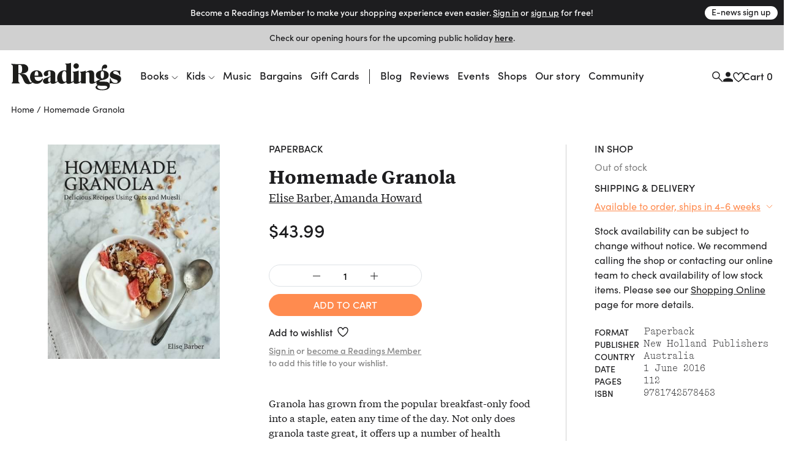

--- FILE ---
content_type: text/html
request_url: https://www.readings.com.au/product/9781742578453/homemade-granola--elise-barber--2016--9781742578453
body_size: 42153
content:
<!doctype html>
<html lang="en">
  <head>
    <!-- Required meta tags -->
    <meta charset="utf-8">
    <meta name="viewport" content="width=device-width, initial-scale=1, shrink-to-fit=no">

    <link href="//www.google-analytics.com" rel="dns-prefetch" />
    <link href="//www.googletagmanager.com" rel="dns-prefetch" />

    <link rel="stylesheet" href="https://use.typekit.net/mfs5qqg.css" crossorigin>
    <link rel="stylesheet" href="/assets/main__header.189ec360.css">
    <link rel="stylesheet" href="/assets/main__core.a640712b.css">

    <link rel="icon" type="image/png" href="/assets/40bb118206c1189721c8.png" sizes="32x32">
    <link rel="apple-touch-icon" sizes="152x152" href="/assets/fe354903de11e48478b5.png">

    <!-- Analytics should be included before site JS -->
      <script async="" src="https://www.googletagmanager.com/gtag/js?id=G-FTC8QEF4W1"></script>
  <script>window.dataLayer = window.dataLayer || [];
  function gtag(){ dataLayer.push(arguments); }
  gtag('js', new Date());
  gtag('config', "G-FTC8QEF4W1");</script>

  <!-- Meta Pixel Code -->
    <script>
    !function(f,b,e,v,n,t,s)
    {if(f.fbq)return;n=f.fbq=function(){n.callMethod?
    n.callMethod.apply(n,arguments):n.queue.push(arguments)};
    if(!f._fbq)f._fbq=n;n.push=n;n.loaded=!0;n.version='2.0';
    n.queue=[];t=b.createElement(e);t.async=!0;
    t.src=v;s=b.getElementsByTagName(e)[0];
    s.parentNode.insertBefore(t,s)}(window, document,'script',
    'https://connect.facebook.net/en_US/fbevents.js');
    fbq('init', '805326108865920');
    fbq('track', 'PageView');
    </script>
    <noscript><img height="1" width="1" style="display:none"
    src="https://www.facebook.com/tr?id=805326108865920&ev=PageView&noscript=1"
    /></noscript>
  <!-- End Meta Pixel Code -->


    <script src="/assets/main__core.dc01f9a7.js"></script>

      <script src="https://analytics.srchy.ai/sbs.js?client=readings-v3&env=prod" async=true data-srchy-script="srchy-analytics"></script>

    <title>
Homemade Granola, Elise Barber,Amanda Howard (9781742578453) —&nbsp;Readings Books
    </title>


      
  <!-- Generic/Facebook share -->
  <meta property="og:title" content="Homemade Granola">
<meta property="og:url" content="https://www.readings.com.au/product/9781742578453/homemade-granola--elise-barber--2016--9781742578453">
<meta property="og:description" content=" Granola has expanded from a breakfast-only food to a staple, any time of day. With over 50 unique and delicious and easy to make granola recipes, you have all your… ">
    <meta property="og:image" content="https://thumbs.readings.com.au/m8FU_aiKsdskfmU7xszMJYsyaUk=/0x500/https://readings-v4-production.s3.amazonaws.com/assets/e1d/e9e/0d6/e1de9e0d6dd2ea5c595367963704f9744f3c40fb/978174257845320240122-2-spx1v4.jpg">
<meta property="og:image:width" content="402">
<meta property="og:image:height" content="500">

  <!-- Twitter card -->
  <meta property="twitter:url" content="https://www.readings.com.au/product/9781742578453/homemade-granola--elise-barber--2016--9781742578453">
<meta property="twitter:card" content="summary_large_image">
<meta property="twitter:title" content="Homemade Granola">
<meta property="twitter:description" content=" Granola has expanded from a breakfast-only food to a staple, any time of day. With over 50 unique and delicious and easy to make granola recipes, you have all your… ">
<meta property="twitter:label1" content="Price">
<meta property="twitter:data1" content="43.99 AUD">
<meta property="twitter:label2" content="Author">
<meta property="twitter:data2" content="Elise Barber,Amanda Howard">

    <meta property="twitter:image" content="https://thumbs.readings.com.au/m8FU_aiKsdskfmU7xszMJYsyaUk=/0x500/https://readings-v4-production.s3.amazonaws.com/assets/e1d/e9e/0d6/e1de9e0d6dd2ea5c595367963704f9744f3c40fb/978174257845320240122-2-spx1v4.jpg">
<meta property="twitter:image:width" content="402">
<meta property="twitter:image:height" content="500">

  <!-- Type metadata -->
  <meta property="og:type" content="books.book">
<meta property="books:isbn" content="9781742578453">
<meta property="books:author" content="Elise Barber,Amanda Howard">
<meta property="product:availability" content="available for order">
<meta property="product:availability_message" content="Available to order">
    <meta property="book:release_date" content="2016-06-01">

  <!-- Price -->
  <meta property="og:price:amount" content="43.99">
<meta property="og:price:currency" content="AUD">
    <meta property="product:price:amount" content="43.99">
<meta property="product:price:currency" content="AUD">

    <meta property="og:site_name" content="Readings Books">
    <meta name="twitter:site" content="@readingsbooks">
  </head>
  <body class="" data-view-basket="" data-basket-state="unloaded">
    
      <div class="flyout-overlay"></div>

<section id="main-menu-flyout" role="dialog" aria-labelledby="main-menu-flyout-title" class="flyout flyout--menu " aria-modal="true" aria-label="menu"><!---->
  <div class="flyout-header px-3 pb-2">

    <div class="header-logo">
      <a href="/">

          <svg width="734" height="183" viewBox="0 0 734 183" fill="none" xmlns="http://www.w3.org/2000/svg" class="logo-standard">
            <path d="M142.79 130.28C150.406 136.37 160.237 139.958 171.23 139.958C186.238 139.958 198.776 132.923 206.756 120.391C210.746 114.097 212.08 108.568 212.08 106.685C212.08 105.364 211.314 104.802 210.356 104.802C206.941 104.802 201.227 119 183.602 120.532C169.838 121.77 157.192 113.35 157.192 93.3046H210.548C210.356 70.31 196.503 50.0859 170.936 50.0859C145.369 50.0859 126.594 66.2626 126.594 95.8773C126.594 108.505 131.541 119.67 139.738 127.599L142.79 130.28ZM157.37 81.054C157.37 63.3835 161.935 55.5505 170.859 55.5505C178.456 55.5505 181.68 62.6366 181.68 78.7686C181.68 78.9665 181.961 83.8693 181.967 85.5929H157.37V81.054Z" fill="#1D1D1B"/>
            <path d="M727.055 79.5222C727.055 81.2204 726.697 82.1971 725.165 82.1971C722.331 82.1971 722.126 78.0029 718.909 71.7276C712.844 60.1472 704.124 54.9891 694.791 54.9891C685.458 54.9891 679.98 59.5855 679.98 64.8904C679.98 72.117 688.337 74.1981 701.634 78.5711C721.782 85.2358 733.337 91.1281 733.337 107.273C733.337 124.745 718.59 139.965 693.52 139.965C679.904 139.965 670.654 133.332 659.673 138.005C649.957 142.588 658.722 134.379 658.722 106.277C658.722 103.998 659.271 102.862 660.988 102.862C663.848 102.862 663.255 105.709 665.361 111.799C671.068 127.752 682.298 134.845 695.18 134.845C704.29 134.845 710.565 130.453 710.565 123.992C710.565 116.951 704.877 114.295 694.235 110.688C672.588 103.289 658.16 98.527 658.16 80.8309C658.16 64.1371 672.409 50.6289 695.953 50.6289C705.241 50.6289 717.537 55.27 726.825 52.0078C726.78 60.6899 727.061 77.8241 727.061 79.5222H727.055Z" fill="#1D1D1B"/>
            <path d="M415.852 21.136C415.852 11.4644 423.825 3.10156 433.892 3.10156C443.96 3.10156 451.933 11.075 451.933 21.136C451.933 31.1969 443.583 39.1959 433.892 39.1959C424.202 39.1959 415.852 30.833 415.852 21.136Z" fill="#1D1D1B"/>
            <path d="M643.538 128.27C636.292 125.621 624.929 125.621 609.524 125.251C595.467 124.867 589.032 127.115 589.032 121.956C589.032 118.93 593.201 117.028 601.921 115.719C614.28 113.996 628.401 111.327 638.839 104.58C647.502 98.9745 650.419 90.2287 650.419 80.5316C650.419 64.9614 636.541 51.9766 610.699 50.8083C610.699 45.5927 610.705 36.7064 618.436 36.7064C619.687 36.7064 622.918 37.9002 627.501 37.9002C635.245 37.9002 640.441 31.7078 640.441 24.277C640.441 16.8462 634.619 11.4774 627.374 11.4774C613.553 11.4774 604.73 23.6259 604.73 38.2641C604.73 41.3475 605.209 47.3164 605.222 50.8339C579.993 52.2958 565.137 65.7083 565.137 81.4062C565.137 95.4507 574.573 108.225 597.063 110.44C588.777 111.123 581.889 113.574 576.973 117.456H576.967C576.967 117.456 576.935 117.475 576.922 117.488C572.696 120.45 562.169 127.664 558.185 127.664C555.651 127.664 554.036 125.761 554.036 121.765L553.985 78.4887C553.851 59.6181 546.069 50.4508 529.126 50.4508C518.299 50.4508 508.8 55.0089 497.571 63.0015V52.3341C469.271 62.4142 458.738 56.9496 458.738 61.6864C458.738 67.4957 466.034 57.9008 466.034 75.0287V121.12C463.034 121.79 458.048 127.664 453.828 127.664C451.3 127.664 450.139 125.755 450.139 121.771L450.151 51.7659C420.524 62.1908 410.054 57.1539 410.054 61.6864C410.054 66.8446 416.604 60.2054 416.604 69.8067C416.604 69.8067 416.694 106.214 416.725 121.618C416.476 121.248 416.055 121.063 415.513 121.063C412.672 121.063 407.871 127.657 403.511 127.657C401.034 127.657 399.898 125.761 399.898 121.771L399.93 0.222656C373.054 8.8664 359.967 2.59107 359.967 7.33427C359.967 12.4733 368.208 4.23172 368.208 20.3637V51.9702C363.076 51.019 358.709 50.4508 354.725 50.4508C327.192 50.4508 307.242 71.9325 307.242 101.771C307.242 108.308 308.315 114.194 310.236 119.275C307.523 122.078 302.378 127.664 298.586 127.664C296.115 127.664 294.973 125.761 294.973 121.771H294.979V75.6607C294.979 54.5812 275.355 49.5252 258.253 49.5252C230.904 49.5252 218.417 60.6203 218.417 74.1222C218.417 81.1444 222.739 88.5114 231.874 88.5114C241.757 88.5114 248.415 83.4937 248.415 76.6757C248.415 73.6115 246.225 69.2832 246.225 66.0466C246.225 59.9692 248.39 55.5962 255.597 55.5962C262.025 55.5962 263.449 60.8565 263.449 66.8957V89.22L248.46 95.1123C227.751 103.475 212.934 106.144 212.934 121.51C212.934 132.337 221.29 139.965 234.211 139.965C241.616 139.965 251.869 136.352 263.449 128.353C263.449 136.773 270.216 139.965 278.368 139.965C290.849 139.965 308.002 129.343 312.062 123.374C317.463 133.843 326.905 139.965 337.821 139.965C348.054 139.965 357.541 135.777 368.157 127.261V128.353C368.157 136.767 374.905 139.965 383.063 139.965C396.278 139.965 414.236 129.413 416.732 123.935C416.738 126.508 416.745 128.123 416.745 128.347C416.745 136.767 424.814 139.959 433.145 139.959C444.923 139.959 460.5 131.966 466.034 126.278V133.92C466.034 135.739 466.852 137.297 468.767 137.297H498.024C497.737 134.928 497.571 132.394 497.571 129.758V68.6959C502.135 64.5017 506.891 62.2291 511.073 62.2291C519.065 62.2291 522.283 67.7383 522.283 78.9548C522.283 78.9548 522.455 127.664 522.455 128.353C522.455 136.767 529.184 139.959 537.514 139.959C547.901 139.959 562.271 133.428 569.651 127.887C569.032 129.904 568.706 132.068 568.706 134.36C568.706 140.616 571.738 145.749 577.235 148.813C567.934 151.437 562.992 156.378 562.992 163.426C562.992 177.496 586.089 182.795 608.005 182.795C636.72 182.795 658.144 174.515 658.144 151.08C658.144 140.061 652.252 131.507 643.538 128.27ZM608.05 55.9346C615.819 55.9346 619.036 61.0991 619.036 78.0036C619.036 96.2486 616.585 104.599 608.05 104.599C599.514 104.599 597.452 96.8296 597.452 78.5654C597.452 62.0503 600.057 55.9346 608.05 55.9346ZM263.449 122.48C259.663 126.08 256.242 127.983 253.969 127.983C249.781 127.983 246.94 123.616 246.94 114.685C246.94 103.858 249.781 100.43 256.81 96.8296L263.449 93.4078V122.48ZM368.163 121.752C364.761 124.95 361.16 126.649 357.573 126.649C346.746 126.649 339.717 113.166 339.717 87.1325C339.717 65.6508 345.226 54.8238 355.67 54.8238C364.212 54.8238 368.208 61.6737 368.208 75.1628C368.208 75.1628 368.176 111.021 368.163 121.752ZM607.22 177.311C589.99 177.311 574.969 170.308 574.969 160.221C574.969 155.465 577.624 153.161 582.355 150.69C587.494 152.586 601.168 152.388 623.403 152.771C635.341 152.995 641.246 156.187 641.246 162.673C641.246 172.734 620.677 177.311 607.22 177.311Z" fill="#1D1D1B"/>
            <path  class="r-logo" d="M74.2508 8.45899C100.801 7.92913 114.852 22.0375 114.852 40.5634C114.852 59.0894 99.3393 70.2611 68.6011 71.5953C66.5455 71.6783 66.3923 72.8338 68.6713 72.936C89.9487 73.9829 100.399 77.3855 109.158 94.922L122.832 122.264C125.111 126.822 127.269 129.452 130.812 130.627C137.623 132.912 140.994 123.362 143.822 127.205C144.282 127.831 141.894 134.879 131.386 139.328C120.17 144.078 100.935 143.312 91.9468 131.674C82.8052 119.851 76.715 95.3369 65.3708 82.7096C61.9108 78.8857 58.0039 74.7681 52.9542 74.7681H48.9643V116.557C48.9643 134.432 57.9847 131.374 57.9847 134.821C57.9847 136.909 56.6569 137.292 54.0076 137.292H8.57366C5.52856 137.292 4.3667 136.762 4.3667 135.345C4.3667 129.88 12.1103 135.855 12.1103 116.174V32.3857C12.1103 29.9151 11.9188 25.5997 11.9188 24.8527C11.9252 9.53148 0.664062 13.681 0.664062 9.06546C0.664062 6.97794 1.99829 6.39062 4.65397 6.39062C16.7833 8.12703 30.2022 9.30166 74.2508 8.45899ZM48.9579 69.9994H55.7951C69.2841 69.9994 74.0274 62.0451 74.0274 41.6997C74.0274 21.3544 69.4693 14.1406 57.6974 14.1406H48.9643V69.993L48.9579 69.9994Z" fill="#1D1D1B"/>
            </svg>
        </a>
      </div>


      <div class="drawer-close">
        <svg width="23" height="23" viewBox="0 0 23 23" fill="none" xmlns="http://www.w3.org/2000/svg">
          <path d="M1.00781 1L22.2578 22.25" stroke="#1D1D1F" stroke-width="2"/>
          <path d="M22.2578 1L1.00781 22.25" stroke="#1D1D1F" stroke-width="2"/>
        </svg>
      </div>

      <div class="d-flex justify-content-between w-100 pt-3" data-view-current-customer-toggle="{&quot;publicTargetSelector&quot;:&quot;.public&quot;,&quot;protectedTargetSelector&quot;:&quot;.customer&quot;}">
        <div class="pt-2 account-icon">
          <a href="/members" class="public" data-flyout="session">Sign In</a>
          <a href="/members" class="customer">Account</a>
          <svg width="17" height="17" viewBox="0 0 17 17" fill="none" xmlns="http://www.w3.org/2000/svg">
            <path d="M8.97266 8.93359C11.1827 8.93359 12.9727 7.14359 12.9727 4.93359C12.9727 2.72359 11.1827 0.933594 8.97266 0.933594C6.76266 0.933594 4.97266 2.72359 4.97266 4.93359C4.97266 7.14359 6.76266 8.93359 8.97266 8.93359ZM8.97266 10.9336C6.30266 10.9336 0.972656 12.2736 0.972656 14.9336V16.9336H16.9727V14.9336C16.9727 12.2736 11.6427 10.9336 8.97266 10.9336Z" fill="#1D1D1F"/>
          </svg>
        </div>
        <div class="pt-2 cart-container">
          <a href="#">Cart (<span class="mini-cart-quantity">?</span>)</a>
        </div><!-- /.col -->
      </div><!-- /.row -->
  </div>

  <div class="flyout-body" style="padding: 0;">
    <div class="mini-cart" style="padding: 1rem;" data-view-current-customer-toggle="{&quot;publicTargetSelector&quot;:&quot;.public&quot;,&quot;protectedTargetSelector&quot;:&quot;.customer&quot;}">
      <nav class="y-menu" data-js-class="CoreYMenu" data-js-loaded="true" data-view-mobile-menu="{}">
        <ul class="y-menu--level-1--container">
            <li class="y-menu--level-1--link" data-item="nav-text" data-y-menu--open="false">
              <a href="#" data-submenu="true" aria-haspopup="true" aria-expanded="false" aria-controls="y-menu--sub-men">Books</a>

                <div class="y-menu--level-2--container d-flex flex-column justify-content-between" style="padding: 1rem; position: fixed; top: 0; width: 100vw; height: 100dvh;">
                  <div class="">
                    <div class="flyout-header pb-4">
                      <div class="back-parent level-2-parent">
                        <a href="#" class="back">Books</a>
                      </div>

                      <div class="pt-1 secondary-menu">Browse By</div>
                    </div>

                    <ul>
                          <li class="y-menu--level-2--link" data-item="nav-text" data-y-menu--open="false">
                            <a href="#" data-submenu="true" aria-haspopup="true" aria-expanded="false" aria-controls="y-menu--sub-men">Fiction</a>

                            <div class="y-menu--level-3--container d-flex flex-column justify-content-between" style="padding: 1rem; position: fixed; top: 0; width: 100vw; height: 100dvh;">
                              <div class="">
                                <div class="flyout-header pb-4">
                                  <div class="back-parent level-3-parent">
                                    <a href="#" class="back">Books / Fiction</a>
                                  </div>
                                </div>

                                <ul>
                                    <li class="y-menu--level-3--link" data-item="nav-text" data-y-menu--open="false">
                                      <a href="#" data-submenu="true" aria-haspopup="true" aria-expanded="false" aria-controls="y-menu--sub-men">Fiction categories</a>

                                      <div class="y-menu--level-4--container d-flex flex-column justify-content-between" style="padding: 1rem; position: fixed; top: 0; width: 100vw; height: 100dvh;">
                                        <div>
                                          <div class="flyout-header pb-4">
                                            <div class="back-parent level-4-parent">
                                              <a href="#" class="back">Books / Fiction / Fiction categories</a>
                                            </div>
                                          </div>

                                          <ul>
                                              <li class="y-menu--level-4--link" data-item="nav-text" data-y-menu--open="false">
                                                <a href="/collections/new-fiction" data-submenu="true" aria-haspopup="true" aria-expanded="false" aria-controls="y-menu--sub-men">New fiction</a>
                                              </li>
                                              <li class="y-menu--level-4--link" data-item="nav-text" data-y-menu--open="false">
                                                <a href="/collections/new-australian-fiction" data-submenu="true" aria-haspopup="true" aria-expanded="false" aria-controls="y-menu--sub-men">New Australian fiction</a>
                                              </li>
                                              <li class="y-menu--level-4--link" data-item="nav-text" data-y-menu--open="false">
                                                <a href="/classic-books" data-submenu="true" aria-haspopup="true" aria-expanded="false" aria-controls="y-menu--sub-men">Classics</a>
                                              </li>
                                              <li class="y-menu--level-4--link" data-item="nav-text" data-y-menu--open="false">
                                                <a href="/crime" data-submenu="true" aria-haspopup="true" aria-expanded="false" aria-controls="y-menu--sub-men">Crime</a>
                                              </li>
                                              <li class="y-menu--level-4--link" data-item="nav-text" data-y-menu--open="false">
                                                <a href="/fantasy-sci-fi" data-submenu="true" aria-haspopup="true" aria-expanded="false" aria-controls="y-menu--sub-men">Fantasy &amp; Sci-fi</a>
                                              </li>
                                              <li class="y-menu--level-4--link" data-item="nav-text" data-y-menu--open="false">
                                                <a href="/graphic-novels-manga" data-submenu="true" aria-haspopup="true" aria-expanded="false" aria-controls="y-menu--sub-men">Graphic Novels &amp; Manga</a>
                                              </li>
                                              <li class="y-menu--level-4--link" data-item="nav-text" data-y-menu--open="false">
                                                <a href="/poetry" data-submenu="true" aria-haspopup="true" aria-expanded="false" aria-controls="y-menu--sub-men">Poetry</a>
                                              </li>
                                              <li class="y-menu--level-4--link" data-item="nav-text" data-y-menu--open="false">
                                                <a href="/romance" data-submenu="true" aria-haspopup="true" aria-expanded="false" aria-controls="y-menu--sub-men">Romance </a>
                                              </li>
                                              <li class="y-menu--level-4--link" data-item="nav-text" data-y-menu--open="false">
                                                <a href="/translated-fiction" data-submenu="true" aria-haspopup="true" aria-expanded="false" aria-controls="y-menu--sub-men">Translated fiction</a>
                                              </li>
                                          </ul>

                                            <ul class="view-all--link">
                                              <a href="/fiction" class="text-uppercase">View All</a>
                                            </ul>
                                        </div>
                                      </div>
                                    </li>
                                    <li class="y-menu--level-3--link" data-item="nav-text" data-y-menu--open="false">
                                      <a href="#" data-submenu="true" aria-haspopup="true" aria-expanded="false" aria-controls="y-menu--sub-men">Popular authors</a>

                                      <div class="y-menu--level-4--container d-flex flex-column justify-content-between" style="padding: 1rem; position: fixed; top: 0; width: 100vw; height: 100dvh;">
                                        <div>
                                          <div class="flyout-header pb-4">
                                            <div class="back-parent level-4-parent">
                                              <a href="#" class="back">Books / Fiction / Popular authors</a>
                                            </div>
                                          </div>

                                          <ul>
                                              <li class="y-menu--level-4--link" data-item="nav-text" data-y-menu--open="false">
                                                <a href="/collections/tony-birch" data-submenu="true" aria-haspopup="true" aria-expanded="false" aria-controls="y-menu--sub-men">Tony Birch</a>
                                              </li>
                                              <li class="y-menu--level-4--link" data-item="nav-text" data-y-menu--open="false">
                                                <a href="/collections/geraldine-brooks" data-submenu="true" aria-haspopup="true" aria-expanded="false" aria-controls="y-menu--sub-men">Geraldine Brooks</a>
                                              </li>
                                              <li class="y-menu--level-4--link" data-item="nav-text" data-y-menu--open="false">
                                                <a href="/collections/percival-everett" data-submenu="true" aria-haspopup="true" aria-expanded="false" aria-controls="y-menu--sub-men">Percival Everett</a>
                                              </li>
                                              <li class="y-menu--level-4--link" data-item="nav-text" data-y-menu--open="false">
                                                <a href="/collections/kate-grenville" data-submenu="true" aria-haspopup="true" aria-expanded="false" aria-controls="y-menu--sub-men">Kate Grenville</a>
                                              </li>
                                              <li class="y-menu--level-4--link" data-item="nav-text" data-y-menu--open="false">
                                                <a href="/collections/claire-keegan" data-submenu="true" aria-haspopup="true" aria-expanded="false" aria-controls="y-menu--sub-men">Claire Keegan</a>
                                              </li>
                                              <li class="y-menu--level-4--link" data-item="nav-text" data-y-menu--open="false">
                                                <a href="/collections/michelle-de-kretser---1" data-submenu="true" aria-haspopup="true" aria-expanded="false" aria-controls="y-menu--sub-men">Michelle de Kretser</a>
                                              </li>
                                              <li class="y-menu--level-4--link" data-item="nav-text" data-y-menu--open="false">
                                                <a href="/collections/melissa-lucashenko" data-submenu="true" aria-haspopup="true" aria-expanded="false" aria-controls="y-menu--sub-men">Melissa Lucashenko</a>
                                              </li>
                                              <li class="y-menu--level-4--link" data-item="nav-text" data-y-menu--open="false">
                                                <a href="/collections/haruki-murakami" data-submenu="true" aria-haspopup="true" aria-expanded="false" aria-controls="y-menu--sub-men">Haruki Murakami</a>
                                              </li>
                                              <li class="y-menu--level-4--link" data-item="nav-text" data-y-menu--open="false">
                                                <a href="/collections/colm-toibin" data-submenu="true" aria-haspopup="true" aria-expanded="false" aria-controls="y-menu--sub-men">Colm Tóibín</a>
                                              </li>
                                              <li class="y-menu--level-4--link" data-item="nav-text" data-y-menu--open="false">
                                                <a href="/collections/tim-winton" data-submenu="true" aria-haspopup="true" aria-expanded="false" aria-controls="y-menu--sub-men">Tim Winton</a>
                                              </li>
                                              <li class="y-menu--level-4--link" data-item="nav-text" data-y-menu--open="false">
                                                <a href="/collections/charlotte-wood" data-submenu="true" aria-haspopup="true" aria-expanded="false" aria-controls="y-menu--sub-men">Charlotte Wood</a>
                                              </li>
                                              <li class="y-menu--level-4--link" data-item="nav-text" data-y-menu--open="false">
                                                <a href="/collections/alexis-wright" data-submenu="true" aria-haspopup="true" aria-expanded="false" aria-controls="y-menu--sub-men">Alexis Wright</a>
                                              </li>
                                          </ul>

                                            <ul class="view-all--link">
                                              <a href="/popular-fiction-authors" class="text-uppercase">View All</a>
                                            </ul>
                                        </div>
                                      </div>
                                    </li>
                                    <li class="y-menu--level-3--link" data-item="nav-text" data-y-menu--open="false">
                                      <a href="#" data-submenu="true" aria-haspopup="true" aria-expanded="false" aria-controls="y-menu--sub-men">Fiction curated by Readings</a>

                                      <div class="y-menu--level-4--container d-flex flex-column justify-content-between" style="padding: 1rem; position: fixed; top: 0; width: 100vw; height: 100dvh;">
                                        <div>
                                          <div class="flyout-header pb-4">
                                            <div class="back-parent level-4-parent">
                                              <a href="#" class="back">Books / Fiction / Fiction curated by Readings</a>
                                            </div>
                                          </div>

                                          <ul>
                                              <li class="y-menu--level-4--link" data-item="nav-text" data-y-menu--open="false">
                                                <a href="/collections/australian-poetry" data-submenu="true" aria-haspopup="true" aria-expanded="false" aria-controls="y-menu--sub-men">Australian poetry</a>
                                              </li>
                                              <li class="y-menu--level-4--link" data-item="nav-text" data-y-menu--open="false">
                                                <a href="/collections/cosy-fantasy" data-submenu="true" aria-haspopup="true" aria-expanded="false" aria-controls="y-menu--sub-men">Cosy fantasy</a>
                                              </li>
                                              <li class="y-menu--level-4--link" data-item="nav-text" data-y-menu--open="false">
                                                <a href="/collections/fiction-about-climate-change" data-submenu="true" aria-haspopup="true" aria-expanded="false" aria-controls="y-menu--sub-men">Fiction about climate change</a>
                                              </li>
                                              <li class="y-menu--level-4--link" data-item="nav-text" data-y-menu--open="false">
                                                <a href="/collections/fun-escapist-reads" data-submenu="true" aria-haspopup="true" aria-expanded="false" aria-controls="y-menu--sub-men">Fun escapist reads</a>
                                              </li>
                                              <li class="y-menu--level-4--link" data-item="nav-text" data-y-menu--open="false">
                                                <a href="/collections/books-to-keep-you-awake-at-night" data-submenu="true" aria-haspopup="true" aria-expanded="false" aria-controls="y-menu--sub-men">Horror reads to keep you up at night</a>
                                              </li>
                                              <li class="y-menu--level-4--link" data-item="nav-text" data-y-menu--open="false">
                                                <a href="/collections/road-trip-reads" data-submenu="true" aria-haspopup="true" aria-expanded="false" aria-controls="y-menu--sub-men">Road trip reads</a>
                                              </li>
                                          </ul>

                                            <ul class="view-all--link">
                                              <a href="/fiction" class="text-uppercase">View All</a>
                                            </ul>
                                        </div>
                                      </div>
                                    </li>
                                </ul>
                              </div>

                              <div>
                                <form method="get" action="/search/results">
                                  <div class="footer-search rounded border d-flex justify-content-between justify-content-center w-100 mt-32 mb-2">
                                    <input type="text" name="query" data-input="search" class="no-border border-0 w-100 text-center" placeholder="">
                                    <button class="btn pr-1">
                                      <svg width="17" height="17" viewBox="0 0 17 17" fill="none" xmlns="http://www.w3.org/2000/svg">
                                        <path d="M11.4359 6.37711C11.4359 9.23569 9.11851 11.553 6.25992 11.553C3.40133 11.553 1.08398 9.23569 1.08398 6.37711C1.08398 3.51852 3.40133 1.20117 6.25992 1.20117C9.11851 1.20117 11.4359 3.51852 11.4359 6.37711Z" stroke="#1D1D1F" stroke-width="1.5"/>
                                        <path d="M10.166 10.3359L16.2811 16.451" stroke="#1D1D1F" stroke-width="1.5"/>
                                      </svg>
                                    </button>
                                  </div>
                                </form>

                                <div class="secondary-menu row pt-3 pb-40">
                                  <div class="col-12"><a href="/faq" class="">FAQ</a></div>
                                </div>
                              </div>
                            </div>
                          </li>
                          <li class="y-menu--level-2--link" data-item="nav-text" data-y-menu--open="false">
                            <a href="#" data-submenu="true" aria-haspopup="true" aria-expanded="false" aria-controls="y-menu--sub-men">Nonfiction</a>

                            <div class="y-menu--level-3--container d-flex flex-column justify-content-between" style="padding: 1rem; position: fixed; top: 0; width: 100vw; height: 100dvh;">
                              <div class="">
                                <div class="flyout-header pb-4">
                                  <div class="back-parent level-3-parent">
                                    <a href="#" class="back">Books / Nonfiction</a>
                                  </div>
                                </div>

                                <ul>
                                    <li class="y-menu--level-3--link" data-item="nav-text" data-y-menu--open="false">
                                      <a href="#" data-submenu="true" aria-haspopup="true" aria-expanded="false" aria-controls="y-menu--sub-men">Nonfiction categories</a>

                                      <div class="y-menu--level-4--container d-flex flex-column justify-content-between" style="padding: 1rem; position: fixed; top: 0; width: 100vw; height: 100dvh;">
                                        <div>
                                          <div class="flyout-header pb-4">
                                            <div class="back-parent level-4-parent">
                                              <a href="#" class="back">Books / Nonfiction / Nonfiction categories</a>
                                            </div>
                                          </div>

                                          <ul>
                                              <li class="y-menu--level-4--link" data-item="nav-text" data-y-menu--open="false">
                                                <a href="/collections/new-non-fiction" data-submenu="true" aria-haspopup="true" aria-expanded="false" aria-controls="y-menu--sub-men">New nonfiction</a>
                                              </li>
                                              <li class="y-menu--level-4--link" data-item="nav-text" data-y-menu--open="false">
                                                <a href="/art-and-design" data-submenu="true" aria-haspopup="true" aria-expanded="false" aria-controls="y-menu--sub-men">Art &amp; design</a>
                                              </li>
                                              <li class="y-menu--level-4--link" data-item="nav-text" data-y-menu--open="false">
                                                <a href="/biography-and-memoir" data-submenu="true" aria-haspopup="true" aria-expanded="false" aria-controls="y-menu--sub-men">Biography &amp; memoir</a>
                                              </li>
                                              <li class="y-menu--level-4--link" data-item="nav-text" data-y-menu--open="false">
                                                <a href="/cooking-food-and-wine" data-submenu="true" aria-haspopup="true" aria-expanded="false" aria-controls="y-menu--sub-men">Cooking, food &amp; drink</a>
                                              </li>
                                              <li class="y-menu--level-4--link" data-item="nav-text" data-y-menu--open="false">
                                                <a href="/gardening-books" data-submenu="true" aria-haspopup="true" aria-expanded="false" aria-controls="y-menu--sub-men">Gardening &amp; nature</a>
                                              </li>
                                              <li class="y-menu--level-4--link" data-item="nav-text" data-y-menu--open="false">
                                                <a href="/books/history" data-submenu="true" aria-haspopup="true" aria-expanded="false" aria-controls="y-menu--sub-men">History</a>
                                              </li>
                                              <li class="y-menu--level-4--link" data-item="nav-text" data-y-menu--open="false">
                                                <a href="/personal-development-self-help" data-submenu="true" aria-haspopup="true" aria-expanded="false" aria-controls="y-menu--sub-men">Personal development</a>
                                              </li>
                                              <li class="y-menu--level-4--link" data-item="nav-text" data-y-menu--open="false">
                                                <a href="/collections/new-philosophy-politics-and-economics" data-submenu="true" aria-haspopup="true" aria-expanded="false" aria-controls="y-menu--sub-men">Politics, philosophy &amp; economics</a>
                                              </li>
                                              <li class="y-menu--level-4--link" data-item="nav-text" data-y-menu--open="false">
                                                <a href="/society-and-culture-nonfiction" data-submenu="true" aria-haspopup="true" aria-expanded="false" aria-controls="y-menu--sub-men">Society &amp; culture</a>
                                              </li>
                                          </ul>

                                            <ul class="view-all--link">
                                              <a href="/non-fiction" class="text-uppercase">View All</a>
                                            </ul>
                                        </div>
                                      </div>
                                    </li>
                                    <li class="y-menu--level-3--link" data-item="nav-text" data-y-menu--open="false">
                                      <a href="#" data-submenu="true" aria-haspopup="true" aria-expanded="false" aria-controls="y-menu--sub-men">Popular nonfiction authors</a>

                                      <div class="y-menu--level-4--container d-flex flex-column justify-content-between" style="padding: 1rem; position: fixed; top: 0; width: 100vw; height: 100dvh;">
                                        <div>
                                          <div class="flyout-header pb-4">
                                            <div class="back-parent level-4-parent">
                                              <a href="#" class="back">Books / Nonfiction / Popular nonfiction authors</a>
                                            </div>
                                          </div>

                                          <ul>
                                              <li class="y-menu--level-4--link" data-item="nav-text" data-y-menu--open="false">
                                                <a href="/collections/anna-funder" data-submenu="true" aria-haspopup="true" aria-expanded="false" aria-controls="y-menu--sub-men">Anna Funder</a>
                                              </li>
                                              <li class="y-menu--level-4--link" data-item="nav-text" data-y-menu--open="false">
                                                <a href="/collections/helen-garner" data-submenu="true" aria-haspopup="true" aria-expanded="false" aria-controls="y-menu--sub-men">Helen Garner</a>
                                              </li>
                                              <li class="y-menu--level-4--link" data-item="nav-text" data-y-menu--open="false">
                                                <a href="/collections/mary-oliver" data-submenu="true" aria-haspopup="true" aria-expanded="false" aria-controls="y-menu--sub-men">Mary Oliver</a>
                                              </li>
                                              <li class="y-menu--level-4--link" data-item="nav-text" data-y-menu--open="false">
                                                <a href="/collections/naomi-klein" data-submenu="true" aria-haspopup="true" aria-expanded="false" aria-controls="y-menu--sub-men">Naomi Klein</a>
                                              </li>
                                              <li class="y-menu--level-4--link" data-item="nav-text" data-y-menu--open="false">
                                                <a href="/collections/rachel-cusk" data-submenu="true" aria-haspopup="true" aria-expanded="false" aria-controls="y-menu--sub-men">Rachel Cusk</a>
                                              </li>
                                              <li class="y-menu--level-4--link" data-item="nav-text" data-y-menu--open="false">
                                                <a href="/collections/richard-flanagan" data-submenu="true" aria-haspopup="true" aria-expanded="false" aria-controls="y-menu--sub-men">Richard Flanagan</a>
                                              </li>
                                              <li class="y-menu--level-4--link" data-item="nav-text" data-y-menu--open="false">
                                                <a href="/collections/stan-grant" data-submenu="true" aria-haspopup="true" aria-expanded="false" aria-controls="y-menu--sub-men">Stan Grant</a>
                                              </li>
                                          </ul>

                                            <ul class="view-all--link">
                                              <a href="/popular-nonfiction-authors" class="text-uppercase">View All</a>
                                            </ul>
                                        </div>
                                      </div>
                                    </li>
                                    <li class="y-menu--level-3--link" data-item="nav-text" data-y-menu--open="false">
                                      <a href="#" data-submenu="true" aria-haspopup="true" aria-expanded="false" aria-controls="y-menu--sub-men">Nonfiction curated by Readings</a>

                                      <div class="y-menu--level-4--container d-flex flex-column justify-content-between" style="padding: 1rem; position: fixed; top: 0; width: 100vw; height: 100dvh;">
                                        <div>
                                          <div class="flyout-header pb-4">
                                            <div class="back-parent level-4-parent">
                                              <a href="#" class="back">Books / Nonfiction / Nonfiction curated by Readings</a>
                                            </div>
                                          </div>

                                          <ul>
                                              <li class="y-menu--level-4--link" data-item="nav-text" data-y-menu--open="false">
                                                <a href="/collections/all-about-ai" data-submenu="true" aria-haspopup="true" aria-expanded="false" aria-controls="y-menu--sub-men">All about AI</a>
                                              </li>
                                              <li class="y-menu--level-4--link" data-item="nav-text" data-y-menu--open="false">
                                                <a href="/collections/bestselling-cookbooks" data-submenu="true" aria-haspopup="true" aria-expanded="false" aria-controls="y-menu--sub-men">Bestselling cookbooks to add to your collection</a>
                                              </li>
                                              <li class="y-menu--level-4--link" data-item="nav-text" data-y-menu--open="false">
                                                <a href="/collections/death-mortality-in-nonfiction" data-submenu="true" aria-haspopup="true" aria-expanded="false" aria-controls="y-menu--sub-men">Death &amp; mortality in nonfiction</a>
                                              </li>
                                              <li class="y-menu--level-4--link" data-item="nav-text" data-y-menu--open="false">
                                                <a href="/collections/lgbtqia-history-culture-and=memoir" data-submenu="true" aria-haspopup="true" aria-expanded="false" aria-controls="y-menu--sub-men">LGBTQIA+ history, culture &amp; memoir</a>
                                              </li>
                                              <li class="y-menu--level-4--link" data-item="nav-text" data-y-menu--open="false">
                                                <a href="/collections/recommended-essay-collections" data-submenu="true" aria-haspopup="true" aria-expanded="false" aria-controls="y-menu--sub-men">New &amp; recommended essay collections</a>
                                              </li>
                                              <li class="y-menu--level-4--link" data-item="nav-text" data-y-menu--open="false">
                                                <a href="/collections/writing-about-writers" data-submenu="true" aria-haspopup="true" aria-expanded="false" aria-controls="y-menu--sub-men">Writing about writers</a>
                                              </li>
                                          </ul>

                                            <ul class="view-all--link">
                                              <a href="/non-fiction" class="text-uppercase">View All</a>
                                            </ul>
                                        </div>
                                      </div>
                                    </li>
                                </ul>
                              </div>

                              <div>
                                <form method="get" action="/search/results">
                                  <div class="footer-search rounded border d-flex justify-content-between justify-content-center w-100 mt-32 mb-2">
                                    <input type="text" name="query" data-input="search" class="no-border border-0 w-100 text-center" placeholder="">
                                    <button class="btn pr-1">
                                      <svg width="17" height="17" viewBox="0 0 17 17" fill="none" xmlns="http://www.w3.org/2000/svg">
                                        <path d="M11.4359 6.37711C11.4359 9.23569 9.11851 11.553 6.25992 11.553C3.40133 11.553 1.08398 9.23569 1.08398 6.37711C1.08398 3.51852 3.40133 1.20117 6.25992 1.20117C9.11851 1.20117 11.4359 3.51852 11.4359 6.37711Z" stroke="#1D1D1F" stroke-width="1.5"/>
                                        <path d="M10.166 10.3359L16.2811 16.451" stroke="#1D1D1F" stroke-width="1.5"/>
                                      </svg>
                                    </button>
                                  </div>
                                </form>

                                <div class="secondary-menu row pt-3 pb-40">
                                  <div class="col-12"><a href="/faq" class="">FAQ</a></div>
                                </div>
                              </div>
                            </div>
                          </li>
                          <li class="y-menu--level-2--link" data-item="nav-text" data-y-menu--open="false">
                            <a href="/collections/bestselling-books" data-submenu="false" aria-haspopup="false" aria-expanded="false" aria-controls="y-menu--sub-men">Bestsellers</a>
                          </li>
                          <li class="y-menu--level-2--link" data-item="nav-text" data-y-menu--open="false">
                            <a href="/collections/pre-order-now" data-submenu="false" aria-haspopup="false" aria-expanded="false" aria-controls="y-menu--sub-men">Coming soon</a>
                          </li>
                          <li class="y-menu--level-2--link" data-item="nav-text" data-y-menu--open="false">
                            <a href="/summer-reading-guide" data-submenu="false" aria-haspopup="false" aria-expanded="false" aria-controls="y-menu--sub-men">Summer Reading Guide</a>
                          </li>
                    </ul>

                    <ul class="view-all--link">
                      <a href="/books" class="text-uppercase">View All</a>
                    </ul>
                  </div>

                  <div>
                    <form method="get" action="/search/results">
                      <div class="footer-search rounded border d-flex justify-content-between justify-content-center w-100 mt-32 mb-2">
                        <input type="text" name="query" data-input="search" class="no-border border-0 w-100 text-center" placeholder="">
                        <button class="btn pr-1">
                          <svg width="17" height="17" viewBox="0 0 17 17" fill="none" xmlns="http://www.w3.org/2000/svg">
                            <path d="M11.4359 6.37711C11.4359 9.23569 9.11851 11.553 6.25992 11.553C3.40133 11.553 1.08398 9.23569 1.08398 6.37711C1.08398 3.51852 3.40133 1.20117 6.25992 1.20117C9.11851 1.20117 11.4359 3.51852 11.4359 6.37711Z" stroke="#1D1D1F" stroke-width="1.5"/>
                            <path d="M10.166 10.3359L16.2811 16.451" stroke="#1D1D1F" stroke-width="1.5"/>
                          </svg>
                        </button>
                      </div>
                    </form>

                    <div class="secondary-menu row pt-3 pb-40">
                      <div class="col-12"><a href="/faq" class="">FAQ</a></div>
                    </div>
                  </div>
                </div>
            </li>

            <li class="y-menu--level-1--link" data-item="nav-text" data-y-menu--open="false">
              <a href="/kids" data-submenu="true" aria-haspopup="true" aria-expanded="false" aria-controls="y-menu--sub-men">Kids</a>

                <div class="y-menu--level-2--container d-flex flex-column justify-content-between" style="padding: 1rem; position: fixed; top: 0; width: 100vw; height: 100dvh;">
                  <div class="">
                    <div class="flyout-header pb-4">
                      <div class="back-parent level-2-parent">
                        <a href="#" class="back">Kids</a>
                      </div>

                      <div class="pt-1 secondary-menu">Browse By</div>
                    </div>

                    <ul>
                          <li class="y-menu--level-2--link" data-item="nav-text" data-y-menu--open="false">
                            <a href="#" data-submenu="true" aria-haspopup="true" aria-expanded="false" aria-controls="y-menu--sub-men">Board books</a>

                            <div class="y-menu--level-3--container d-flex flex-column justify-content-between" style="padding: 1rem; position: fixed; top: 0; width: 100vw; height: 100dvh;">
                              <div class="">
                                <div class="flyout-header pb-4">
                                  <div class="back-parent level-3-parent">
                                    <a href="#" class="back">Kids / Board books</a>
                                  </div>
                                </div>

                                <ul>
                                    <li class="y-menu--level-3--link" data-item="nav-text" data-y-menu--open="false">
                                      <a href="#" data-submenu="true" aria-haspopup="true" aria-expanded="false" aria-controls="y-menu--sub-men">Board book categories</a>

                                      <div class="y-menu--level-4--container d-flex flex-column justify-content-between" style="padding: 1rem; position: fixed; top: 0; width: 100vw; height: 100dvh;">
                                        <div>
                                          <div class="flyout-header pb-4">
                                            <div class="back-parent level-4-parent">
                                              <a href="#" class="back">Kids / Board books / Board book categories</a>
                                            </div>
                                          </div>

                                          <ul>
                                              <li class="y-menu--level-4--link" data-item="nav-text" data-y-menu--open="false">
                                                <a href="/collections/great-board-books-for-babies" data-submenu="true" aria-haspopup="true" aria-expanded="false" aria-controls="y-menu--sub-men">Classic board books</a>
                                              </li>
                                              <li class="y-menu--level-4--link" data-item="nav-text" data-y-menu--open="false">
                                                <a href="/collections/cloth-books-for-babies" data-submenu="true" aria-haspopup="true" aria-expanded="false" aria-controls="y-menu--sub-men">Cloth books for babies</a>
                                              </li>
                                              <li class="y-menu--level-4--link" data-item="nav-text" data-y-menu--open="false">
                                                <a href="/collections/counting-and-alphabet-board-books" data-submenu="true" aria-haspopup="true" aria-expanded="false" aria-controls="y-menu--sub-men">Counting &amp; alphabet board books</a>
                                              </li>
                                              <li class="y-menu--level-4--link" data-item="nav-text" data-y-menu--open="false">
                                                <a href="/collections/Touch-and-feel-lift-the-flap-dynamic-and-tactile-books-for-babies" data-submenu="true" aria-haspopup="true" aria-expanded="false" aria-controls="y-menu--sub-men">Dynamic and tactile books for babies</a>
                                              </li>
                                              <li class="y-menu--level-4--link" data-item="nav-text" data-y-menu--open="false">
                                                <a href="/collections/magabala-young-art-board-book-series" data-submenu="true" aria-haspopup="true" aria-expanded="false" aria-controls="y-menu--sub-men">First Nations board books </a>
                                              </li>
                                              <li class="y-menu--level-4--link" data-item="nav-text" data-y-menu--open="false">
                                                <a href="/collections/high-contrast-board-books" data-submenu="true" aria-haspopup="true" aria-expanded="false" aria-controls="y-menu--sub-men">High contrast board books</a>
                                              </li>
                                              <li class="y-menu--level-4--link" data-item="nav-text" data-y-menu--open="false">
                                                <a href="/collections/new-board-books-for-babies" data-submenu="true" aria-haspopup="true" aria-expanded="false" aria-controls="y-menu--sub-men">New board books</a>
                                              </li>
                                          </ul>

                                            <ul class="view-all--link">
                                              <a href="/books-for-babies" class="text-uppercase">View All</a>
                                            </ul>
                                        </div>
                                      </div>
                                    </li>
                                    <li class="y-menu--level-3--link" data-item="nav-text" data-y-menu--open="false">
                                      <a href="#" data-submenu="true" aria-haspopup="true" aria-expanded="false" aria-controls="y-menu--sub-men">Popular board book series</a>

                                      <div class="y-menu--level-4--container d-flex flex-column justify-content-between" style="padding: 1rem; position: fixed; top: 0; width: 100vw; height: 100dvh;">
                                        <div>
                                          <div class="flyout-header pb-4">
                                            <div class="back-parent level-4-parent">
                                              <a href="#" class="back">Kids / Board books / Popular board book series</a>
                                            </div>
                                          </div>

                                          <ul>
                                              <li class="y-menu--level-4--link" data-item="nav-text" data-y-menu--open="false">
                                                <a href="/collections/bluey-board-books" data-submenu="true" aria-haspopup="true" aria-expanded="false" aria-controls="y-menu--sub-men">Bluey board books</a>
                                              </li>
                                              <li class="y-menu--level-4--link" data-item="nav-text" data-y-menu--open="false">
                                                <a href="/collections/grug-board-books" data-submenu="true" aria-haspopup="true" aria-expanded="false" aria-controls="y-menu--sub-men">Grug Board Books</a>
                                              </li>
                                              <li class="y-menu--level-4--link" data-item="nav-text" data-y-menu--open="false">
                                                <a href="/collections/little-people-big-dreams-board-books" data-submenu="true" aria-haspopup="true" aria-expanded="false" aria-controls="y-menu--sub-men">Little People, Big Dreams board books</a>
                                              </li>
                                              <li class="y-menu--level-4--link" data-item="nav-text" data-y-menu--open="false">
                                                <a href="/collections/spot-board-books" data-submenu="true" aria-haspopup="true" aria-expanded="false" aria-controls="y-menu--sub-men">Spot books</a>
                                              </li>
                                              <li class="y-menu--level-4--link" data-item="nav-text" data-y-menu--open="false">
                                                <a href="/collections/thats-not-my" data-submenu="true" aria-haspopup="true" aria-expanded="false" aria-controls="y-menu--sub-men">That&#39;s Not My...</a>
                                              </li>
                                          </ul>

                                            <ul class="view-all--link">
                                              <a href="/books-for-babies" class="text-uppercase">View All</a>
                                            </ul>
                                        </div>
                                      </div>
                                    </li>
                                    <li class="y-menu--level-3--link" data-item="nav-text" data-y-menu--open="false">
                                      <a href="#" data-submenu="true" aria-haspopup="true" aria-expanded="false" aria-controls="y-menu--sub-men">Board books curated by Readings</a>

                                      <div class="y-menu--level-4--container d-flex flex-column justify-content-between" style="padding: 1rem; position: fixed; top: 0; width: 100vw; height: 100dvh;">
                                        <div>
                                          <div class="flyout-header pb-4">
                                            <div class="back-parent level-4-parent">
                                              <a href="#" class="back">Kids / Board books / Board books curated by Readings</a>
                                            </div>
                                          </div>

                                          <ul>
                                              <li class="y-menu--level-4--link" data-item="nav-text" data-y-menu--open="false">
                                                <a href="/collections/new-board-books-for-babies" data-submenu="true" aria-haspopup="true" aria-expanded="false" aria-controls="y-menu--sub-men">New board books</a>
                                              </li>
                                              <li class="y-menu--level-4--link" data-item="nav-text" data-y-menu--open="false">
                                                <a href="/collections/board-books-full-of-nature" data-submenu="true" aria-haspopup="true" aria-expanded="false" aria-controls="y-menu--sub-men">Board books full of nature</a>
                                              </li>
                                              <li class="y-menu--level-4--link" data-item="nav-text" data-y-menu--open="false">
                                                <a href="/collections/board-books-with-cars-trucks-and-construction-vehicles" data-submenu="true" aria-haspopup="true" aria-expanded="false" aria-controls="y-menu--sub-men">Board books with cars, trucks, trains &amp; construction vehicles</a>
                                              </li>
                                              <li class="y-menu--level-4--link" data-item="nav-text" data-y-menu--open="false">
                                                <a href="/collections/board-books-about-emotions" data-submenu="true" aria-haspopup="true" aria-expanded="false" aria-controls="y-menu--sub-men">Board books about emotions</a>
                                              </li>
                                              <li class="y-menu--level-4--link" data-item="nav-text" data-y-menu--open="false">
                                                <a href="/collections/board-books-about-family" data-submenu="true" aria-haspopup="true" aria-expanded="false" aria-controls="y-menu--sub-men">Board books about family</a>
                                              </li>
                                          </ul>

                                            <ul class="view-all--link">
                                              <a href="/books-for-babies" class="text-uppercase">View All</a>
                                            </ul>
                                        </div>
                                      </div>
                                    </li>
                                </ul>
                              </div>

                              <div>
                                <form method="get" action="/search/results">
                                  <div class="footer-search rounded border d-flex justify-content-between justify-content-center w-100 mt-32 mb-2">
                                    <input type="text" name="query" data-input="search" class="no-border border-0 w-100 text-center" placeholder="">
                                    <button class="btn pr-1">
                                      <svg width="17" height="17" viewBox="0 0 17 17" fill="none" xmlns="http://www.w3.org/2000/svg">
                                        <path d="M11.4359 6.37711C11.4359 9.23569 9.11851 11.553 6.25992 11.553C3.40133 11.553 1.08398 9.23569 1.08398 6.37711C1.08398 3.51852 3.40133 1.20117 6.25992 1.20117C9.11851 1.20117 11.4359 3.51852 11.4359 6.37711Z" stroke="#1D1D1F" stroke-width="1.5"/>
                                        <path d="M10.166 10.3359L16.2811 16.451" stroke="#1D1D1F" stroke-width="1.5"/>
                                      </svg>
                                    </button>
                                  </div>
                                </form>

                                <div class="secondary-menu row pt-3 pb-40">
                                  <div class="col-12"><a href="/faq" class="">FAQ</a></div>
                                </div>
                              </div>
                            </div>
                          </li>
                          <li class="y-menu--level-2--link" data-item="nav-text" data-y-menu--open="false">
                            <a href="#" data-submenu="true" aria-haspopup="true" aria-expanded="false" aria-controls="y-menu--sub-men">Picture books</a>

                            <div class="y-menu--level-3--container d-flex flex-column justify-content-between" style="padding: 1rem; position: fixed; top: 0; width: 100vw; height: 100dvh;">
                              <div class="">
                                <div class="flyout-header pb-4">
                                  <div class="back-parent level-3-parent">
                                    <a href="#" class="back">Kids / Picture books</a>
                                  </div>
                                </div>

                                <ul>
                                    <li class="y-menu--level-3--link" data-item="nav-text" data-y-menu--open="false">
                                      <a href="#" data-submenu="true" aria-haspopup="true" aria-expanded="false" aria-controls="y-menu--sub-men">Picture book categories</a>

                                      <div class="y-menu--level-4--container d-flex flex-column justify-content-between" style="padding: 1rem; position: fixed; top: 0; width: 100vw; height: 100dvh;">
                                        <div>
                                          <div class="flyout-header pb-4">
                                            <div class="back-parent level-4-parent">
                                              <a href="#" class="back">Kids / Picture books / Picture book categories</a>
                                            </div>
                                          </div>

                                          <ul>
                                              <li class="y-menu--level-4--link" data-item="nav-text" data-y-menu--open="false">
                                                <a href="/collections/new-picture-books" data-submenu="true" aria-haspopup="true" aria-expanded="false" aria-controls="y-menu--sub-men">New picture books </a>
                                              </li>
                                              <li class="y-menu--level-4--link" data-item="nav-text" data-y-menu--open="false">
                                                <a href="/collections/australian-first-nations-picture-books" data-submenu="true" aria-haspopup="true" aria-expanded="false" aria-controls="y-menu--sub-men">Australian First Nations picture books</a>
                                              </li>
                                              <li class="y-menu--level-4--link" data-item="nav-text" data-y-menu--open="false">
                                                <a href="/kids/australian-hardback-picture-books" data-submenu="true" aria-haspopup="true" aria-expanded="false" aria-controls="y-menu--sub-men">Australian hardback picture books</a>
                                              </li>
                                              <li class="y-menu--level-4--link" data-item="nav-text" data-y-menu--open="false">
                                                <a href="/kids/australian-paperback-picture-books" data-submenu="true" aria-haspopup="true" aria-expanded="false" aria-controls="y-menu--sub-men">Australian paperback picture books</a>
                                              </li>
                                              <li class="y-menu--level-4--link" data-item="nav-text" data-y-menu--open="false">
                                                <a href="/kids/ch-non-fiction" data-submenu="true" aria-haspopup="true" aria-expanded="false" aria-controls="y-menu--sub-men">Children&#39;s nonfiction</a>
                                              </li>
                                          </ul>

                                            <ul class="view-all--link">
                                              <a href="/picture-books" class="text-uppercase">View All</a>
                                            </ul>
                                        </div>
                                      </div>
                                    </li>
                                    <li class="y-menu--level-3--link" data-item="nav-text" data-y-menu--open="false">
                                      <a href="#" data-submenu="true" aria-haspopup="true" aria-expanded="false" aria-controls="y-menu--sub-men">Popular picture book series</a>

                                      <div class="y-menu--level-4--container d-flex flex-column justify-content-between" style="padding: 1rem; position: fixed; top: 0; width: 100vw; height: 100dvh;">
                                        <div>
                                          <div class="flyout-header pb-4">
                                            <div class="back-parent level-4-parent">
                                              <a href="#" class="back">Kids / Picture books / Popular picture book series</a>
                                            </div>
                                          </div>

                                          <ul>
                                              <li class="y-menu--level-4--link" data-item="nav-text" data-y-menu--open="false">
                                                <a href="/collections/bluey" data-submenu="true" aria-haspopup="true" aria-expanded="false" aria-controls="y-menu--sub-men">Bluey</a>
                                              </li>
                                              <li class="y-menu--level-4--link" data-item="nav-text" data-y-menu--open="false">
                                                <a href="/collections/claris-the-chicest-mouse-in-paris" data-submenu="true" aria-haspopup="true" aria-expanded="false" aria-controls="y-menu--sub-men">Claris: The Chicest Mouse in Paris</a>
                                              </li>
                                              <li class="y-menu--level-4--link" data-item="nav-text" data-y-menu--open="false">
                                                <a href="/collections/hairy-maclary" data-submenu="true" aria-haspopup="true" aria-expanded="false" aria-controls="y-menu--sub-men">Hairy Maclary and friends</a>
                                              </li>
                                              <li class="y-menu--level-4--link" data-item="nav-text" data-y-menu--open="false">
                                                <a href="/collections/little-people-big-dreams-picture-books" data-submenu="true" aria-haspopup="true" aria-expanded="false" aria-controls="y-menu--sub-men">Little People, Big Dreams picture books</a>
                                              </li>
                                              <li class="y-menu--level-4--link" data-item="nav-text" data-y-menu--open="false">
                                                <a href="/collections/moomin-picture-books" data-submenu="true" aria-haspopup="true" aria-expanded="false" aria-controls="y-menu--sub-men">Moomin Picture Books</a>
                                              </li>
                                          </ul>

                                            <ul class="view-all--link">
                                              <a href="/picture-books" class="text-uppercase">View All</a>
                                            </ul>
                                        </div>
                                      </div>
                                    </li>
                                    <li class="y-menu--level-3--link" data-item="nav-text" data-y-menu--open="false">
                                      <a href="#" data-submenu="true" aria-haspopup="true" aria-expanded="false" aria-controls="y-menu--sub-men">Picture books, curated by Readings</a>

                                      <div class="y-menu--level-4--container d-flex flex-column justify-content-between" style="padding: 1rem; position: fixed; top: 0; width: 100vw; height: 100dvh;">
                                        <div>
                                          <div class="flyout-header pb-4">
                                            <div class="back-parent level-4-parent">
                                              <a href="#" class="back">Kids / Picture books / Picture books, curated by Readings</a>
                                            </div>
                                          </div>

                                          <ul>
                                              <li class="y-menu--level-4--link" data-item="nav-text" data-y-menu--open="false">
                                                <a href="/collections/books-about-starting-school" data-submenu="true" aria-haspopup="true" aria-expanded="false" aria-controls="y-menu--sub-men">Books about starting school</a>
                                              </li>
                                              <li class="y-menu--level-4--link" data-item="nav-text" data-y-menu--open="false">
                                                <a href="/tricky-topics" data-submenu="true" aria-haspopup="true" aria-expanded="false" aria-controls="y-menu--sub-men">Books to help navigate tricky topics</a>
                                              </li>
                                              <li class="y-menu--level-4--link" data-item="nav-text" data-y-menu--open="false">
                                                <a href="/collections/christmas-picture-books" data-submenu="true" aria-haspopup="true" aria-expanded="false" aria-controls="y-menu--sub-men">Christmas stories for children</a>
                                              </li>
                                              <li class="y-menu--level-4--link" data-item="nav-text" data-y-menu--open="false">
                                                <a href="/collections/childrens-books-about-body-safety-and-consent" data-submenu="true" aria-haspopup="true" aria-expanded="false" aria-controls="y-menu--sub-men">Children&#39;s books about bodies, safety &amp; consent</a>
                                              </li>
                                              <li class="y-menu--level-4--link" data-item="nav-text" data-y-menu--open="false">
                                                <a href="/collections/indigenous-literacy-foundation-books" data-submenu="true" aria-haspopup="true" aria-expanded="false" aria-controls="y-menu--sub-men">Indigenous Literacy Foundation books</a>
                                              </li>
                                          </ul>

                                            <ul class="view-all--link">
                                              <a href="/picture-books" class="text-uppercase">View All</a>
                                            </ul>
                                        </div>
                                      </div>
                                    </li>
                                </ul>
                              </div>

                              <div>
                                <form method="get" action="/search/results">
                                  <div class="footer-search rounded border d-flex justify-content-between justify-content-center w-100 mt-32 mb-2">
                                    <input type="text" name="query" data-input="search" class="no-border border-0 w-100 text-center" placeholder="">
                                    <button class="btn pr-1">
                                      <svg width="17" height="17" viewBox="0 0 17 17" fill="none" xmlns="http://www.w3.org/2000/svg">
                                        <path d="M11.4359 6.37711C11.4359 9.23569 9.11851 11.553 6.25992 11.553C3.40133 11.553 1.08398 9.23569 1.08398 6.37711C1.08398 3.51852 3.40133 1.20117 6.25992 1.20117C9.11851 1.20117 11.4359 3.51852 11.4359 6.37711Z" stroke="#1D1D1F" stroke-width="1.5"/>
                                        <path d="M10.166 10.3359L16.2811 16.451" stroke="#1D1D1F" stroke-width="1.5"/>
                                      </svg>
                                    </button>
                                  </div>
                                </form>

                                <div class="secondary-menu row pt-3 pb-40">
                                  <div class="col-12"><a href="/faq" class="">FAQ</a></div>
                                </div>
                              </div>
                            </div>
                          </li>
                          <li class="y-menu--level-2--link" data-item="nav-text" data-y-menu--open="false">
                            <a href="#" data-submenu="true" aria-haspopup="true" aria-expanded="false" aria-controls="y-menu--sub-men">Junior fiction</a>

                            <div class="y-menu--level-3--container d-flex flex-column justify-content-between" style="padding: 1rem; position: fixed; top: 0; width: 100vw; height: 100dvh;">
                              <div class="">
                                <div class="flyout-header pb-4">
                                  <div class="back-parent level-3-parent">
                                    <a href="#" class="back">Kids / Junior fiction</a>
                                  </div>
                                </div>

                                <ul>
                                    <li class="y-menu--level-3--link" data-item="nav-text" data-y-menu--open="false">
                                      <a href="#" data-submenu="true" aria-haspopup="true" aria-expanded="false" aria-controls="y-menu--sub-men">Junior fiction categories</a>

                                      <div class="y-menu--level-4--container d-flex flex-column justify-content-between" style="padding: 1rem; position: fixed; top: 0; width: 100vw; height: 100dvh;">
                                        <div>
                                          <div class="flyout-header pb-4">
                                            <div class="back-parent level-4-parent">
                                              <a href="#" class="back">Kids / Junior fiction / Junior fiction categories</a>
                                            </div>
                                          </div>

                                          <ul>
                                              <li class="y-menu--level-4--link" data-item="nav-text" data-y-menu--open="false">
                                                <a href="/collections/new-junior-fiction" data-submenu="true" aria-haspopup="true" aria-expanded="false" aria-controls="y-menu--sub-men">New junior fiction</a>
                                              </li>
                                              <li class="y-menu--level-4--link" data-item="nav-text" data-y-menu--open="false">
                                                <a href="/kids/ch-classics" data-submenu="true" aria-haspopup="true" aria-expanded="false" aria-controls="y-menu--sub-men">Children&#39;s classics</a>
                                              </li>
                                              <li class="y-menu--level-4--link" data-item="nav-text" data-y-menu--open="false">
                                                <a href="/collections/fantasy-and-adventure-for-younger-readers" data-submenu="true" aria-haspopup="true" aria-expanded="false" aria-controls="y-menu--sub-men">Fantasy &amp; adventure for younger readers</a>
                                              </li>
                                              <li class="y-menu--level-4--link" data-item="nav-text" data-y-menu--open="false">
                                                <a href="/collections/funny-books-for-beginner-readers" data-submenu="true" aria-haspopup="true" aria-expanded="false" aria-controls="y-menu--sub-men">Funny junior fiction</a>
                                              </li>
                                              <li class="y-menu--level-4--link" data-item="nav-text" data-y-menu--open="false">
                                                <a href="/collections/junior-graphic-novels" data-submenu="true" aria-haspopup="true" aria-expanded="false" aria-controls="y-menu--sub-men">Junior graphic novels</a>
                                              </li>
                                          </ul>

                                            <ul class="view-all--link">
                                              <a href="/junior-fiction" class="text-uppercase">View All</a>
                                            </ul>
                                        </div>
                                      </div>
                                    </li>
                                    <li class="y-menu--level-3--link" data-item="nav-text" data-y-menu--open="false">
                                      <a href="#" data-submenu="true" aria-haspopup="true" aria-expanded="false" aria-controls="y-menu--sub-men">Popular junior fiction series</a>

                                      <div class="y-menu--level-4--container d-flex flex-column justify-content-between" style="padding: 1rem; position: fixed; top: 0; width: 100vw; height: 100dvh;">
                                        <div>
                                          <div class="flyout-header pb-4">
                                            <div class="back-parent level-4-parent">
                                              <a href="#" class="back">Kids / Junior fiction / Popular junior fiction series</a>
                                            </div>
                                          </div>

                                          <ul>
                                              <li class="y-menu--level-4--link" data-item="nav-text" data-y-menu--open="false">
                                                <a href="/collections/baby-sitters-little-sister-graphic-novels-series" data-submenu="true" aria-haspopup="true" aria-expanded="false" aria-controls="y-menu--sub-men">Baby-Sitters Little Sister graphic novels series</a>
                                              </li>
                                              <li class="y-menu--level-4--link" data-item="nav-text" data-y-menu--open="false">
                                                <a href="/collections/the-adventures-of-dog-man-series" data-submenu="true" aria-haspopup="true" aria-expanded="false" aria-controls="y-menu--sub-men">The Adventures of Dog Man series</a>
                                              </li>
                                              <li class="y-menu--level-4--link" data-item="nav-text" data-y-menu--open="false">
                                                <a href="/collections/real-pigeons-series" data-submenu="true" aria-haspopup="true" aria-expanded="false" aria-controls="y-menu--sub-men">Real Pigeons series</a>
                                              </li>
                                              <li class="y-menu--level-4--link" data-item="nav-text" data-y-menu--open="false">
                                                <a href="/collections/school-of-monsters-1" data-submenu="true" aria-haspopup="true" aria-expanded="false" aria-controls="y-menu--sub-men">School of Monsters</a>
                                              </li>
                                              <li class="y-menu--level-4--link" data-item="nav-text" data-y-menu--open="false">
                                                <a href="/collections/the-treehouse-series" data-submenu="true" aria-haspopup="true" aria-expanded="false" aria-controls="y-menu--sub-men">The Treehouse series</a>
                                              </li>
                                          </ul>

                                            <ul class="view-all--link">
                                              <a href="/junior-fiction" class="text-uppercase">View All</a>
                                            </ul>
                                        </div>
                                      </div>
                                    </li>
                                    <li class="y-menu--level-3--link" data-item="nav-text" data-y-menu--open="false">
                                      <a href="#" data-submenu="true" aria-haspopup="true" aria-expanded="false" aria-controls="y-menu--sub-men">Junior fiction curated by Readings</a>

                                      <div class="y-menu--level-4--container d-flex flex-column justify-content-between" style="padding: 1rem; position: fixed; top: 0; width: 100vw; height: 100dvh;">
                                        <div>
                                          <div class="flyout-header pb-4">
                                            <div class="back-parent level-4-parent">
                                              <a href="#" class="back">Kids / Junior fiction / Junior fiction curated by Readings</a>
                                            </div>
                                          </div>

                                          <ul>
                                              <li class="y-menu--level-4--link" data-item="nav-text" data-y-menu--open="false">
                                                <a href="/collections/beautiful-feel-good-junior-fiction" data-submenu="true" aria-haspopup="true" aria-expanded="false" aria-controls="y-menu--sub-men">Beautiful, feel-good junior fiction</a>
                                              </li>
                                              <li class="y-menu--level-4--link" data-item="nav-text" data-y-menu--open="false">
                                                <a href="/collections/books-for-sporty-kids" data-submenu="true" aria-haspopup="true" aria-expanded="false" aria-controls="y-menu--sub-men">Books for sporty kids</a>
                                              </li>
                                              <li class="y-menu--level-4--link" data-item="nav-text" data-y-menu--open="false">
                                                <a href="/collections/christmas-stories-for-young-readers" data-submenu="true" aria-haspopup="true" aria-expanded="false" aria-controls="y-menu--sub-men">Christmas stories for young readers</a>
                                              </li>
                                              <li class="y-menu--level-4--link" data-item="nav-text" data-y-menu--open="false">
                                                <a href="/collections/junior-detective-fiction" data-submenu="true" aria-haspopup="true" aria-expanded="false" aria-controls="y-menu--sub-men">Junior detective fiction</a>
                                              </li>
                                              <li class="y-menu--level-4--link" data-item="nav-text" data-y-menu--open="false">
                                                <a href="/collections/series-for-emerging-and-newly-independent-readers" data-submenu="true" aria-haspopup="true" aria-expanded="false" aria-controls="y-menu--sub-men">Series for emerging &amp; newly independent readers </a>
                                              </li>
                                          </ul>

                                            <ul class="view-all--link">
                                              <a href="/junior-fiction" class="text-uppercase">View All</a>
                                            </ul>
                                        </div>
                                      </div>
                                    </li>
                                </ul>
                              </div>

                              <div>
                                <form method="get" action="/search/results">
                                  <div class="footer-search rounded border d-flex justify-content-between justify-content-center w-100 mt-32 mb-2">
                                    <input type="text" name="query" data-input="search" class="no-border border-0 w-100 text-center" placeholder="">
                                    <button class="btn pr-1">
                                      <svg width="17" height="17" viewBox="0 0 17 17" fill="none" xmlns="http://www.w3.org/2000/svg">
                                        <path d="M11.4359 6.37711C11.4359 9.23569 9.11851 11.553 6.25992 11.553C3.40133 11.553 1.08398 9.23569 1.08398 6.37711C1.08398 3.51852 3.40133 1.20117 6.25992 1.20117C9.11851 1.20117 11.4359 3.51852 11.4359 6.37711Z" stroke="#1D1D1F" stroke-width="1.5"/>
                                        <path d="M10.166 10.3359L16.2811 16.451" stroke="#1D1D1F" stroke-width="1.5"/>
                                      </svg>
                                    </button>
                                  </div>
                                </form>

                                <div class="secondary-menu row pt-3 pb-40">
                                  <div class="col-12"><a href="/faq" class="">FAQ</a></div>
                                </div>
                              </div>
                            </div>
                          </li>
                          <li class="y-menu--level-2--link" data-item="nav-text" data-y-menu--open="false">
                            <a href="#" data-submenu="true" aria-haspopup="true" aria-expanded="false" aria-controls="y-menu--sub-men">Middle fiction</a>

                            <div class="y-menu--level-3--container d-flex flex-column justify-content-between" style="padding: 1rem; position: fixed; top: 0; width: 100vw; height: 100dvh;">
                              <div class="">
                                <div class="flyout-header pb-4">
                                  <div class="back-parent level-3-parent">
                                    <a href="#" class="back">Kids / Middle fiction</a>
                                  </div>
                                </div>

                                <ul>
                                    <li class="y-menu--level-3--link" data-item="nav-text" data-y-menu--open="false">
                                      <a href="#" data-submenu="true" aria-haspopup="true" aria-expanded="false" aria-controls="y-menu--sub-men">Middle fiction categories</a>

                                      <div class="y-menu--level-4--container d-flex flex-column justify-content-between" style="padding: 1rem; position: fixed; top: 0; width: 100vw; height: 100dvh;">
                                        <div>
                                          <div class="flyout-header pb-4">
                                            <div class="back-parent level-4-parent">
                                              <a href="#" class="back">Kids / Middle fiction / Middle fiction categories</a>
                                            </div>
                                          </div>

                                          <ul>
                                              <li class="y-menu--level-4--link" data-item="nav-text" data-y-menu--open="false">
                                                <a href="/collections/new-middle-fiction" data-submenu="true" aria-haspopup="true" aria-expanded="false" aria-controls="y-menu--sub-men">New middle fiction</a>
                                              </li>
                                              <li class="y-menu--level-4--link" data-item="nav-text" data-y-menu--open="false">
                                                <a href="/kids/ch-classics" data-submenu="true" aria-haspopup="true" aria-expanded="false" aria-controls="y-menu--sub-men">Children&#39;s classics</a>
                                              </li>
                                              <li class="y-menu--level-4--link" data-item="nav-text" data-y-menu--open="false">
                                                <a href="/collections/funny-middle-fiction" data-submenu="true" aria-haspopup="true" aria-expanded="false" aria-controls="y-menu--sub-men">Funny middle fiction</a>
                                              </li>
                                              <li class="y-menu--level-4--link" data-item="nav-text" data-y-menu--open="false">
                                                <a href="/collections/historical-middle-fiction" data-submenu="true" aria-haspopup="true" aria-expanded="false" aria-controls="y-menu--sub-men">Historical middle fiction</a>
                                              </li>
                                              <li class="y-menu--level-4--link" data-item="nav-text" data-y-menu--open="false">
                                                <a href="/collections/recommended-graphic-novels-for-middle-schoolers" data-submenu="true" aria-haspopup="true" aria-expanded="false" aria-controls="y-menu--sub-men">Graphic novels for middle schoolers</a>
                                              </li>
                                              <li class="y-menu--level-4--link" data-item="nav-text" data-y-menu--open="false">
                                                <a href="/collections/great-middle-grade-fantasy" data-submenu="true" aria-haspopup="true" aria-expanded="false" aria-controls="y-menu--sub-men">Middle grade fantasy &amp; science fiction</a>
                                              </li>
                                              <li class="y-menu--level-4--link" data-item="nav-text" data-y-menu--open="false">
                                                <a href="/collections/realistic-real-life-middle-fiction" data-submenu="true" aria-haspopup="true" aria-expanded="false" aria-controls="y-menu--sub-men">Realistic middle fiction</a>
                                              </li>
                                          </ul>

                                            <ul class="view-all--link">
                                              <a href="/middle-fiction" class="text-uppercase">View All</a>
                                            </ul>
                                        </div>
                                      </div>
                                    </li>
                                    <li class="y-menu--level-3--link" data-item="nav-text" data-y-menu--open="false">
                                      <a href="#" data-submenu="true" aria-haspopup="true" aria-expanded="false" aria-controls="y-menu--sub-men">Popular middle grade series</a>

                                      <div class="y-menu--level-4--container d-flex flex-column justify-content-between" style="padding: 1rem; position: fixed; top: 0; width: 100vw; height: 100dvh;">
                                        <div>
                                          <div class="flyout-header pb-4">
                                            <div class="back-parent level-4-parent">
                                              <a href="#" class="back">Kids / Middle fiction / Popular middle grade series</a>
                                            </div>
                                          </div>

                                          <ul>
                                              <li class="y-menu--level-4--link" data-item="nav-text" data-y-menu--open="false">
                                                <a href="/collections/wimpy-kid-series-by-jeff-kinney" data-submenu="true" aria-haspopup="true" aria-expanded="false" aria-controls="y-menu--sub-men">Diary of a Wimpy Kid</a>
                                              </li>
                                              <li class="y-menu--level-4--link" data-item="nav-text" data-y-menu--open="false">
                                                <a href="/collections/minecraft-the-manga" data-submenu="true" aria-haspopup="true" aria-expanded="false" aria-controls="y-menu--sub-men">Minecraft: The Manga</a>
                                              </li>
                                              <li class="y-menu--level-4--link" data-item="nav-text" data-y-menu--open="false">
                                                <a href="/collections/nevermoor-series-by-jessica-townsend" data-submenu="true" aria-haspopup="true" aria-expanded="false" aria-controls="y-menu--sub-men">Nevermoor series</a>
                                              </li>
                                              <li class="y-menu--level-4--link" data-item="nav-text" data-y-menu--open="false">
                                                <a href="/collections/percy-jackson-and-the-olympians" data-submenu="true" aria-haspopup="true" aria-expanded="false" aria-controls="y-menu--sub-men">Percy Jackson </a>
                                              </li>
                                              <li class="y-menu--level-4--link" data-item="nav-text" data-y-menu--open="false">
                                                <a href="/collections/skandar-series" data-submenu="true" aria-haspopup="true" aria-expanded="false" aria-controls="y-menu--sub-men">Skandar Series</a>
                                              </li>
                                          </ul>

                                            <ul class="view-all--link">
                                              <a href="/middle-fiction" class="text-uppercase">View All</a>
                                            </ul>
                                        </div>
                                      </div>
                                    </li>
                                    <li class="y-menu--level-3--link" data-item="nav-text" data-y-menu--open="false">
                                      <a href="#" data-submenu="true" aria-haspopup="true" aria-expanded="false" aria-controls="y-menu--sub-men">Middle fiction curated by Readings</a>

                                      <div class="y-menu--level-4--container d-flex flex-column justify-content-between" style="padding: 1rem; position: fixed; top: 0; width: 100vw; height: 100dvh;">
                                        <div>
                                          <div class="flyout-header pb-4">
                                            <div class="back-parent level-4-parent">
                                              <a href="#" class="back">Kids / Middle fiction / Middle fiction curated by Readings</a>
                                            </div>
                                          </div>

                                          <ul>
                                              <li class="y-menu--level-4--link" data-item="nav-text" data-y-menu--open="false">
                                                <a href="/collections/summer-reading-guide-2025-kids" data-submenu="true" aria-haspopup="true" aria-expanded="false" aria-controls="y-menu--sub-men">Summer Reading Guide 2025: Kids</a>
                                              </li>
                                              <li class="y-menu--level-4--link" data-item="nav-text" data-y-menu--open="false">
                                                <a href="/collections/australian-first-nations-junior-and-middle-books" data-submenu="true" aria-haspopup="true" aria-expanded="false" aria-controls="y-menu--sub-men">Australian First Nations junior &amp; middle books</a>
                                              </li>
                                              <li class="y-menu--level-4--link" data-item="nav-text" data-y-menu--open="false">
                                                <a href="/collections/inclusive-middle-grade-fantasy" data-submenu="true" aria-haspopup="true" aria-expanded="false" aria-controls="y-menu--sub-men">Inclusive middle grade fantasy</a>
                                              </li>
                                              <li class="y-menu--level-4--link" data-item="nav-text" data-y-menu--open="false">
                                                <a href="/collections/middle-fiction-with-lgbtqia-representation" data-submenu="true" aria-haspopup="true" aria-expanded="false" aria-controls="y-menu--sub-men">Middle fiction with LGBTQIA+ representation</a>
                                              </li>
                                              <li class="y-menu--level-4--link" data-item="nav-text" data-y-menu--open="false">
                                                <a href="/collections/neurodiverse-middle-fiction" data-submenu="true" aria-haspopup="true" aria-expanded="false" aria-controls="y-menu--sub-men">Neurodiverse middle fiction</a>
                                              </li>
                                          </ul>

                                            <ul class="view-all--link">
                                              <a href="/middle-fiction" class="text-uppercase">View All</a>
                                            </ul>
                                        </div>
                                      </div>
                                    </li>
                                </ul>
                              </div>

                              <div>
                                <form method="get" action="/search/results">
                                  <div class="footer-search rounded border d-flex justify-content-between justify-content-center w-100 mt-32 mb-2">
                                    <input type="text" name="query" data-input="search" class="no-border border-0 w-100 text-center" placeholder="">
                                    <button class="btn pr-1">
                                      <svg width="17" height="17" viewBox="0 0 17 17" fill="none" xmlns="http://www.w3.org/2000/svg">
                                        <path d="M11.4359 6.37711C11.4359 9.23569 9.11851 11.553 6.25992 11.553C3.40133 11.553 1.08398 9.23569 1.08398 6.37711C1.08398 3.51852 3.40133 1.20117 6.25992 1.20117C9.11851 1.20117 11.4359 3.51852 11.4359 6.37711Z" stroke="#1D1D1F" stroke-width="1.5"/>
                                        <path d="M10.166 10.3359L16.2811 16.451" stroke="#1D1D1F" stroke-width="1.5"/>
                                      </svg>
                                    </button>
                                  </div>
                                </form>

                                <div class="secondary-menu row pt-3 pb-40">
                                  <div class="col-12"><a href="/faq" class="">FAQ</a></div>
                                </div>
                              </div>
                            </div>
                          </li>
                          <li class="y-menu--level-2--link" data-item="nav-text" data-y-menu--open="false">
                            <a href="#" data-submenu="true" aria-haspopup="true" aria-expanded="false" aria-controls="y-menu--sub-men">Young adult</a>

                            <div class="y-menu--level-3--container d-flex flex-column justify-content-between" style="padding: 1rem; position: fixed; top: 0; width: 100vw; height: 100dvh;">
                              <div class="">
                                <div class="flyout-header pb-4">
                                  <div class="back-parent level-3-parent">
                                    <a href="#" class="back">Kids / Young adult</a>
                                  </div>
                                </div>

                                <ul>
                                    <li class="y-menu--level-3--link" data-item="nav-text" data-y-menu--open="false">
                                      <a href="#" data-submenu="true" aria-haspopup="true" aria-expanded="false" aria-controls="y-menu--sub-men">Young adult categories</a>

                                      <div class="y-menu--level-4--container d-flex flex-column justify-content-between" style="padding: 1rem; position: fixed; top: 0; width: 100vw; height: 100dvh;">
                                        <div>
                                          <div class="flyout-header pb-4">
                                            <div class="back-parent level-4-parent">
                                              <a href="#" class="back">Kids / Young adult / Young adult categories</a>
                                            </div>
                                          </div>

                                          <ul>
                                              <li class="y-menu--level-4--link" data-item="nav-text" data-y-menu--open="false">
                                                <a href="/collections/new-young-adult-fiction" data-submenu="true" aria-haspopup="true" aria-expanded="false" aria-controls="y-menu--sub-men">New young adult fiction</a>
                                              </li>
                                              <li class="y-menu--level-4--link" data-item="nav-text" data-y-menu--open="false">
                                                <a href="/collections/contemporary-young-adult-fiction" data-submenu="true" aria-haspopup="true" aria-expanded="false" aria-controls="y-menu--sub-men">Contemporary Young Adult fiction</a>
                                              </li>
                                              <li class="y-menu--level-4--link" data-item="nav-text" data-y-menu--open="false">
                                                <a href="/collections/crime-fiction-mysteries-and-thrillers-for-teens" data-submenu="true" aria-haspopup="true" aria-expanded="false" aria-controls="y-menu--sub-men">Crime fiction, mysteries &amp; thrillers for teens</a>
                                              </li>
                                              <li class="y-menu--level-4--link" data-item="nav-text" data-y-menu--open="false">
                                                <a href="/collections/historical-fiction-for-teens" data-submenu="true" aria-haspopup="true" aria-expanded="false" aria-controls="y-menu--sub-men">Historic fiction for teens</a>
                                              </li>
                                              <li class="y-menu--level-4--link" data-item="nav-text" data-y-menu--open="false">
                                                <a href="/collections/new-graphic-novels-for-teens" data-submenu="true" aria-haspopup="true" aria-expanded="false" aria-controls="y-menu--sub-men">Graphic novels &amp; manga for teens</a>
                                              </li>
                                              <li class="y-menu--level-4--link" data-item="nav-text" data-y-menu--open="false">
                                                <a href="/collections/recommended-ya-sci-fi-and-fantasy-0" data-submenu="true" aria-haspopup="true" aria-expanded="false" aria-controls="y-menu--sub-men">Recommended young adult sci-fi &amp; fantasy</a>
                                              </li>
                                          </ul>

                                            <ul class="view-all--link">
                                              <a href="/young-adult" class="text-uppercase">View All</a>
                                            </ul>
                                        </div>
                                      </div>
                                    </li>
                                    <li class="y-menu--level-3--link" data-item="nav-text" data-y-menu--open="false">
                                      <a href="#" data-submenu="true" aria-haspopup="true" aria-expanded="false" aria-controls="y-menu--sub-men">Popular young adult series</a>

                                      <div class="y-menu--level-4--container d-flex flex-column justify-content-between" style="padding: 1rem; position: fixed; top: 0; width: 100vw; height: 100dvh;">
                                        <div>
                                          <div class="flyout-header pb-4">
                                            <div class="back-parent level-4-parent">
                                              <a href="#" class="back">Kids / Young adult / Popular young adult series</a>
                                            </div>
                                          </div>

                                          <ul>
                                              <li class="y-menu--level-4--link" data-item="nav-text" data-y-menu--open="false">
                                                <a href="/collections/a-good-girls-guide-to-murder" data-submenu="true" aria-haspopup="true" aria-expanded="false" aria-controls="y-menu--sub-men">A Good Girl&#39;s Guide to Murder</a>
                                              </li>
                                              <li class="y-menu--level-4--link" data-item="nav-text" data-y-menu--open="false">
                                                <a href="/collections/chaos-walking-series" data-submenu="true" aria-haspopup="true" aria-expanded="false" aria-controls="y-menu--sub-men">Chaos Walking series</a>
                                              </li>
                                              <li class="y-menu--level-4--link" data-item="nav-text" data-y-menu--open="false">
                                                <a href="/collections/the-inheritance-games" data-submenu="true" aria-haspopup="true" aria-expanded="false" aria-controls="y-menu--sub-men">The Inheritance Games</a>
                                              </li>
                                              <li class="y-menu--level-4--link" data-item="nav-text" data-y-menu--open="false">
                                                <a href="/collections/heartstopper" data-submenu="true" aria-haspopup="true" aria-expanded="false" aria-controls="y-menu--sub-men">Heartstopper</a>
                                              </li>
                                              <li class="y-menu--level-4--link" data-item="nav-text" data-y-menu--open="false">
                                                <a href="/collections/one-of-us-is-lying" data-submenu="true" aria-haspopup="true" aria-expanded="false" aria-controls="y-menu--sub-men">One of Us Is Lying</a>
                                              </li>
                                              <li class="y-menu--level-4--link" data-item="nav-text" data-y-menu--open="false">
                                                <a href="/collections/the-scythe-series" data-submenu="true" aria-haspopup="true" aria-expanded="false" aria-controls="y-menu--sub-men">The Scythe series</a>
                                              </li>
                                          </ul>

                                            <ul class="view-all--link">
                                              <a href="/young-adult" class="text-uppercase">View All</a>
                                            </ul>
                                        </div>
                                      </div>
                                    </li>
                                    <li class="y-menu--level-3--link" data-item="nav-text" data-y-menu--open="false">
                                      <a href="#" data-submenu="true" aria-haspopup="true" aria-expanded="false" aria-controls="y-menu--sub-men">Young adult fiction curated by Readings</a>

                                      <div class="y-menu--level-4--container d-flex flex-column justify-content-between" style="padding: 1rem; position: fixed; top: 0; width: 100vw; height: 100dvh;">
                                        <div>
                                          <div class="flyout-header pb-4">
                                            <div class="back-parent level-4-parent">
                                              <a href="#" class="back">Kids / Young adult / Young adult fiction curated by Readings</a>
                                            </div>
                                          </div>

                                          <ul>
                                              <li class="y-menu--level-4--link" data-item="nav-text" data-y-menu--open="false">
                                                <a href="/collections/summer-reading-guide-2025-young-adult" data-submenu="true" aria-haspopup="true" aria-expanded="false" aria-controls="y-menu--sub-men">Summer Reading Guide 2025: Young adult</a>
                                              </li>
                                              <li class="y-menu--level-4--link" data-item="nav-text" data-y-menu--open="false">
                                                <a href="/collections/dark-academia-book-recommendations" data-submenu="true" aria-haspopup="true" aria-expanded="false" aria-controls="y-menu--sub-men">Dark Academia</a>
                                              </li>
                                              <li class="y-menu--level-4--link" data-item="nav-text" data-y-menu--open="false">
                                                <a href="/collections/dystopia-and-horror-books-for-teens" data-submenu="true" aria-haspopup="true" aria-expanded="false" aria-controls="y-menu--sub-men">Dystopia &amp; horror books for teens</a>
                                              </li>
                                              <li class="y-menu--level-4--link" data-item="nav-text" data-y-menu--open="false">
                                                <a href="/collections/lgbtqia-books-for-teens" data-submenu="true" aria-haspopup="true" aria-expanded="false" aria-controls="y-menu--sub-men">LGBTQIA+ books for teens</a>
                                              </li>
                                              <li class="y-menu--level-4--link" data-item="nav-text" data-y-menu--open="false">
                                                <a href="/collections/recommended-first-nations-books-for-teens" data-submenu="true" aria-haspopup="true" aria-expanded="false" aria-controls="y-menu--sub-men">Recommended First Nations books for teens</a>
                                              </li>
                                          </ul>

                                            <ul class="view-all--link">
                                              <a href="/young-adult" class="text-uppercase">View All</a>
                                            </ul>
                                        </div>
                                      </div>
                                    </li>
                                </ul>
                              </div>

                              <div>
                                <form method="get" action="/search/results">
                                  <div class="footer-search rounded border d-flex justify-content-between justify-content-center w-100 mt-32 mb-2">
                                    <input type="text" name="query" data-input="search" class="no-border border-0 w-100 text-center" placeholder="">
                                    <button class="btn pr-1">
                                      <svg width="17" height="17" viewBox="0 0 17 17" fill="none" xmlns="http://www.w3.org/2000/svg">
                                        <path d="M11.4359 6.37711C11.4359 9.23569 9.11851 11.553 6.25992 11.553C3.40133 11.553 1.08398 9.23569 1.08398 6.37711C1.08398 3.51852 3.40133 1.20117 6.25992 1.20117C9.11851 1.20117 11.4359 3.51852 11.4359 6.37711Z" stroke="#1D1D1F" stroke-width="1.5"/>
                                        <path d="M10.166 10.3359L16.2811 16.451" stroke="#1D1D1F" stroke-width="1.5"/>
                                      </svg>
                                    </button>
                                  </div>
                                </form>

                                <div class="secondary-menu row pt-3 pb-40">
                                  <div class="col-12"><a href="/faq" class="">FAQ</a></div>
                                </div>
                              </div>
                            </div>
                          </li>
                          <li class="y-menu--level-2--link" data-item="nav-text" data-y-menu--open="false">
                            <a href="#" data-submenu="true" aria-haspopup="true" aria-expanded="false" aria-controls="y-menu--sub-men">Nonfiction</a>

                            <div class="y-menu--level-3--container d-flex flex-column justify-content-between" style="padding: 1rem; position: fixed; top: 0; width: 100vw; height: 100dvh;">
                              <div class="">
                                <div class="flyout-header pb-4">
                                  <div class="back-parent level-3-parent">
                                    <a href="#" class="back">Kids / Nonfiction</a>
                                  </div>
                                </div>

                                <ul>
                                    <li class="y-menu--level-3--link" data-item="nav-text" data-y-menu--open="false">
                                      <a href="#" data-submenu="true" aria-haspopup="true" aria-expanded="false" aria-controls="y-menu--sub-men">Children&#39;s nonfiction categories</a>

                                      <div class="y-menu--level-4--container d-flex flex-column justify-content-between" style="padding: 1rem; position: fixed; top: 0; width: 100vw; height: 100dvh;">
                                        <div>
                                          <div class="flyout-header pb-4">
                                            <div class="back-parent level-4-parent">
                                              <a href="#" class="back">Kids / Nonfiction / Children&#39;s nonfiction categories</a>
                                            </div>
                                          </div>

                                          <ul>
                                              <li class="y-menu--level-4--link" data-item="nav-text" data-y-menu--open="false">
                                                <a href="/kids/ch-activity-books" data-submenu="true" aria-haspopup="true" aria-expanded="false" aria-controls="y-menu--sub-men">Children&#39;s activity books</a>
                                              </li>
                                              <li class="y-menu--level-4--link" data-item="nav-text" data-y-menu--open="false">
                                                <a href="/cooking-and-gardening-books-for-children" data-submenu="true" aria-haspopup="true" aria-expanded="false" aria-controls="y-menu--sub-men">Cooking &amp; gardening</a>
                                              </li>
                                              <li class="y-menu--level-4--link" data-item="nav-text" data-y-menu--open="false">
                                                <a href="/history-and-biography-books-for-children" data-submenu="true" aria-haspopup="true" aria-expanded="false" aria-controls="y-menu--sub-men">History &amp; biography</a>
                                              </li>
                                              <li class="y-menu--level-4--link" data-item="nav-text" data-y-menu--open="false">
                                                <a href="/humanities-books-for-children" data-submenu="true" aria-haspopup="true" aria-expanded="false" aria-controls="y-menu--sub-men">Humanities</a>
                                              </li>
                                              <li class="y-menu--level-4--link" data-item="nav-text" data-y-menu--open="false">
                                                <a href="/nature-and-animal-books-for-children" data-submenu="true" aria-haspopup="true" aria-expanded="false" aria-controls="y-menu--sub-men">Nature and animals </a>
                                              </li>
                                              <li class="y-menu--level-4--link" data-item="nav-text" data-y-menu--open="false">
                                                <a href="/sport-books-for-children" data-submenu="true" aria-haspopup="true" aria-expanded="false" aria-controls="y-menu--sub-men">Sport</a>
                                              </li>
                                              <li class="y-menu--level-4--link" data-item="nav-text" data-y-menu--open="false">
                                                <a href="/stem-books-for-children" data-submenu="true" aria-haspopup="true" aria-expanded="false" aria-controls="y-menu--sub-men">STEM</a>
                                              </li>
                                              <li class="y-menu--level-4--link" data-item="nav-text" data-y-menu--open="false">
                                                <a href="/wellbeing-books-for-children-and-young-adults" data-submenu="true" aria-haspopup="true" aria-expanded="false" aria-controls="y-menu--sub-men">Wellbeing</a>
                                              </li>
                                              <li class="y-menu--level-4--link" data-item="nav-text" data-y-menu--open="false">
                                                <a href="/collections/new-non-fiction-for-kids-and-teens" data-submenu="true" aria-haspopup="true" aria-expanded="false" aria-controls="y-menu--sub-men">New nonfiction for kids</a>
                                              </li>
                                          </ul>

                                            <ul class="view-all--link">
                                              <a href="/childrens-nonfiction" class="text-uppercase">View All</a>
                                            </ul>
                                        </div>
                                      </div>
                                    </li>
                                    <li class="y-menu--level-3--link" data-item="nav-text" data-y-menu--open="false">
                                      <a href="#" data-submenu="true" aria-haspopup="true" aria-expanded="false" aria-controls="y-menu--sub-men">Popular nonfiction series</a>

                                      <div class="y-menu--level-4--container d-flex flex-column justify-content-between" style="padding: 1rem; position: fixed; top: 0; width: 100vw; height: 100dvh;">
                                        <div>
                                          <div class="flyout-header pb-4">
                                            <div class="back-parent level-4-parent">
                                              <a href="#" class="back">Kids / Nonfiction / Popular nonfiction series</a>
                                            </div>
                                          </div>

                                          <ul>
                                              <li class="y-menu--level-4--link" data-item="nav-text" data-y-menu--open="false">
                                                <a href="/collections/aussie-stem-stars-series" data-submenu="true" aria-haspopup="true" aria-expanded="false" aria-controls="y-menu--sub-men">Aussie STEM Stars series</a>
                                              </li>
                                              <li class="y-menu--level-4--link" data-item="nav-text" data-y-menu--open="false">
                                                <a href="/collections/how-things-work" data-submenu="true" aria-haspopup="true" aria-expanded="false" aria-controls="y-menu--sub-men">How things work </a>
                                              </li>
                                              <li class="y-menu--level-4--link" data-item="nav-text" data-y-menu--open="false">
                                                <a href="/collections/look-inside-books" data-submenu="true" aria-haspopup="true" aria-expanded="false" aria-controls="y-menu--sub-men">Look Inside books</a>
                                              </li>
                                              <li class="y-menu--level-4--link" data-item="nav-text" data-y-menu--open="false">
                                                <a href="/collections/sticker-dolly-dressing-books" data-submenu="true" aria-haspopup="true" aria-expanded="false" aria-controls="y-menu--sub-men">Sticker dolly dressing books</a>
                                              </li>
                                          </ul>

                                            <ul class="view-all--link">
                                              <a href="/childrens-nonfiction" class="text-uppercase">View All</a>
                                            </ul>
                                        </div>
                                      </div>
                                    </li>
                                    <li class="y-menu--level-3--link" data-item="nav-text" data-y-menu--open="false">
                                      <a href="#" data-submenu="true" aria-haspopup="true" aria-expanded="false" aria-controls="y-menu--sub-men">Kids&#39; nonfiction curated by Readings</a>

                                      <div class="y-menu--level-4--container d-flex flex-column justify-content-between" style="padding: 1rem; position: fixed; top: 0; width: 100vw; height: 100dvh;">
                                        <div>
                                          <div class="flyout-header pb-4">
                                            <div class="back-parent level-4-parent">
                                              <a href="#" class="back">Kids / Nonfiction / Kids&#39; nonfiction curated by Readings</a>
                                            </div>
                                          </div>

                                          <ul>
                                              <li class="y-menu--level-4--link" data-item="nav-text" data-y-menu--open="false">
                                                <a href="/collections/australian-animals" data-submenu="true" aria-haspopup="true" aria-expanded="false" aria-controls="y-menu--sub-men">Australian animals </a>
                                              </li>
                                              <li class="y-menu--level-4--link" data-item="nav-text" data-y-menu--open="false">
                                                <a href="/tricky-topics" data-submenu="true" aria-haspopup="true" aria-expanded="false" aria-controls="y-menu--sub-men">Books to help navigate tricky topics</a>
                                              </li>
                                              <li class="y-menu--level-4--link" data-item="nav-text" data-y-menu--open="false">
                                                <a href="/collections/dinosaur-books-for-children" data-submenu="true" aria-haspopup="true" aria-expanded="false" aria-controls="y-menu--sub-men">Books about dinosaurs</a>
                                              </li>
                                              <li class="y-menu--level-4--link" data-item="nav-text" data-y-menu--open="false">
                                                <a href="/collections/childrens-books-about-body-safety-and-consent" data-submenu="true" aria-haspopup="true" aria-expanded="false" aria-controls="y-menu--sub-men">Children&#39;s books about bodies, safety &amp; consent</a>
                                              </li>
                                              <li class="y-menu--level-4--link" data-item="nav-text" data-y-menu--open="false">
                                                <a href="/collections/human-body-germs-and-medicine-for-children" data-submenu="true" aria-haspopup="true" aria-expanded="false" aria-controls="y-menu--sub-men">The human body, germs &amp; medicine for kids</a>
                                              </li>
                                              <li class="y-menu--level-4--link" data-item="nav-text" data-y-menu--open="false">
                                                <a href="/collections/human-rights-and-social-justice-in-books-for-children" data-submenu="true" aria-haspopup="true" aria-expanded="false" aria-controls="y-menu--sub-men">Human rights &amp; social justice books for kids</a>
                                              </li>
                                              <li class="y-menu--level-4--link" data-item="nav-text" data-y-menu--open="false">
                                                <a href="/collections/sustainable-living" data-submenu="true" aria-haspopup="true" aria-expanded="false" aria-controls="y-menu--sub-men">Sustainability for young people</a>
                                              </li>
                                          </ul>

                                            <ul class="view-all--link">
                                              <a href="/childrens-nonfiction" class="text-uppercase">View All</a>
                                            </ul>
                                        </div>
                                      </div>
                                    </li>
                                </ul>
                              </div>

                              <div>
                                <form method="get" action="/search/results">
                                  <div class="footer-search rounded border d-flex justify-content-between justify-content-center w-100 mt-32 mb-2">
                                    <input type="text" name="query" data-input="search" class="no-border border-0 w-100 text-center" placeholder="">
                                    <button class="btn pr-1">
                                      <svg width="17" height="17" viewBox="0 0 17 17" fill="none" xmlns="http://www.w3.org/2000/svg">
                                        <path d="M11.4359 6.37711C11.4359 9.23569 9.11851 11.553 6.25992 11.553C3.40133 11.553 1.08398 9.23569 1.08398 6.37711C1.08398 3.51852 3.40133 1.20117 6.25992 1.20117C9.11851 1.20117 11.4359 3.51852 11.4359 6.37711Z" stroke="#1D1D1F" stroke-width="1.5"/>
                                        <path d="M10.166 10.3359L16.2811 16.451" stroke="#1D1D1F" stroke-width="1.5"/>
                                      </svg>
                                    </button>
                                  </div>
                                </form>

                                <div class="secondary-menu row pt-3 pb-40">
                                  <div class="col-12"><a href="/faq" class="">FAQ</a></div>
                                </div>
                              </div>
                            </div>
                          </li>
                          <li class="y-menu--level-2--link" data-item="nav-text" data-y-menu--open="false">
                            <a href="/collections/bestselling-childrens-and-ya-books" data-submenu="false" aria-haspopup="false" aria-expanded="false" aria-controls="y-menu--sub-men">Bestsellers</a>
                          </li>
                    </ul>

                    <ul class="view-all--link">
                      <a href="/kids" class="text-uppercase">View All</a>
                    </ul>
                  </div>

                  <div>
                    <form method="get" action="/search/results">
                      <div class="footer-search rounded border d-flex justify-content-between justify-content-center w-100 mt-32 mb-2">
                        <input name="query" type="text" data-input="search" class="no-border border-0 w-100 text-center" placeholder="">
                        <button class="btn pr-1">
                          <svg width="17" height="17" viewBox="0 0 17 17" fill="none" xmlns="http://www.w3.org/2000/svg">
                            <path d="M11.4359 6.37711C11.4359 9.23569 9.11851 11.553 6.25992 11.553C3.40133 11.553 1.08398 9.23569 1.08398 6.37711C1.08398 3.51852 3.40133 1.20117 6.25992 1.20117C9.11851 1.20117 11.4359 3.51852 11.4359 6.37711Z" stroke="#1D1D1F" stroke-width="1.5"/>
                            <path d="M10.166 10.3359L16.2811 16.451" stroke="#1D1D1F" stroke-width="1.5"/>
                          </svg>
                        </button>
                      </div>
                    </form>

                    <div class="secondary-menu row pt-3 pb-40">
                      <div class="col-12"><a href="/faq" class="">FAQ</a></div>
                    </div>
                  </div>
                </div>
            </li>

            <li class="y-menu--level-1--link" data-item="nav-text" data-y-menu--open="false">
              <a href="/music" data-submenu="true" aria-haspopup="true" aria-expanded="false" aria-controls="y-menu--sub-men">Music</a>
            </li>

            <li class="y-menu--level-1--link" data-item="nav-text" data-y-menu--open="false">
              <a href="/bargains" data-submenu="true" aria-haspopup="true" aria-expanded="false" aria-controls="y-menu--sub-men">Bargains</a>
            </li>

            <li class="y-menu--level-1--link" data-item="nav-text" data-y-menu--open="false">
              <a href="/gift-cards" data-submenu="true" aria-haspopup="true" aria-expanded="false" aria-controls="y-menu--sub-men">Gift cards</a>
            </li>
        </ul>
        </nav>

        <form method="get" action="/search/results">
          <div class="footer-search rounded border d-flex justify-content-between justify-content-center w-100 mt-32 mb-2">
            <input name="query" type="text" data-input="search" class="no-border border-0 w-100 text-center" placeholder="">
            <button class="btn pr-1">
              <svg width="17" height="17" viewBox="0 0 17 17" fill="none" xmlns="http://www.w3.org/2000/svg">
                <path d="M11.4359 6.37711C11.4359 9.23569 9.11851 11.553 6.25992 11.553C3.40133 11.553 1.08398 9.23569 1.08398 6.37711C1.08398 3.51852 3.40133 1.20117 6.25992 1.20117C9.11851 1.20117 11.4359 3.51852 11.4359 6.37711Z" stroke="#1D1D1F" stroke-width="1.5"/>
                <path d="M10.166 10.3359L16.2811 16.451" stroke="#1D1D1F" stroke-width="1.5"/>
              </svg>
            </button>
          </div>
        </form>

        <div class="container" style="padding: 0">
        <div class="secondary-menu row pt-3">
          <div class="col-6"><a href="/news" class="">Blog</a></div>
          <div class="col-6"><a href="/reviews" class="">Reviews</a></div>
          <div class="col-6"><a href="/events" class="">Events</a></div>
          <div class="col-6"><a href="/shops" class="">Shops</a></div>
          <div class="col-6"><a href="/about-us" class="">Our story</a></div>
          <div class="col-6"><a href="/community" class="">Community</a></div>
        </div>
      </div>

      <div class="flyout-subscribe pt-5 text-center w-100">
        <p>Readings Newsletter</p>

        <form method="post" action="/subscriptions" class="subscribe-form d-flex flex-column pt-2" data-view-subscriptions-address="{}">
          <input type="hidden" name="_csrf_token" value="" />
          <input type="email" name="subscription[email]" class="py-1 px-2 w-100 text-center" placeholder="Enter email" required>
          <button type="submit" class="text-uppercase py-2 px-3">Subscribe</button>
        </form>
      </div>

       <div class="public text-center pt-32 flyout-member">
        <p>Become a Readings Member to make your shopping experience even easier.<br><a href="/members/login" data-flyout="session">Sign in</a> or <a href="/members/join" data-flyout="join">sign up for free</a>!</p>
      </div>
    </div>
  </div>
</section>

<div class="flyout-overlay"></div>

<section id="cart-flyout" role="dialog" aria-labelledby="mini-cart-flyout-title" class="flyout flyout--cart" aria-modal="true" data-test="basket_widget">

   <!-- FLYOUT HEADER -->

  <div class="flyout-header px-3 px-sm-5 pb-2">
    <div class="drawer-close">
      <svg width="23" height="23" viewBox="0 0 23 23" fill="none" xmlns="http://www.w3.org/2000/svg">
        <path d="M1.00781 1L22.2578 22.25" stroke="#1D1D1F" stroke-width="2" />
        <path d="M22.2578 1L1.00781 22.25" stroke="#1D1D1F" stroke-width="2" />
      </svg>
    </div>

    <div class="row">
      <div class="col">
        <h2 data-test="total_items_text">Cart (<span class="mini-cart-quantity"></span>)</h2>
      </div><!-- .col -->
    </div><!-- .row -->
  </div>

   <!-- FLYOUT BODY -->

  <div class="flyout-body">
    <div class="mini-cart px-3 px-sm-5">

      <div class="free-shipping border-bottom  pb-3">
        <p class="text-center px-3 free-shipping-pending">You’re <span class="free-shipping-delta">not far</span> away from qualifying for FREE standard shipping within Australia</p>
        <p class="text-center px-3 free-shipping-success">You’ve qualified for FREE standard shipping within Australia</p>
        <div class="progress">
          <div class="progress-bar" style="width: 0%" aria-valuenow="0" role="progressbar" aria-valuemin="0" aria-valuemax="100"></div>
        </div><!-- .progress -->
      </div><!-- .free-shipping -->

      <div class="mini-cart-items" data-replaceable="basket_items" data-replaceable-context="basket">
        <div class="cart-item border-bottom py-3">
          <div class="row">
            <p class="col-12">The cart is loading&hellip;</p>
          </div><!-- .row -->
        </div><!-- .cart-item -->
      </div><!-- .mini-cart-items -->

      <div class="cart-recommendations pt-3 pb-2" data-replaceable="recommends" data-replaceable-context="basket">
        <h6>Readings Recommends</h6>
      </div><!-- .cart-recommendations -->
    </div><!-- .mini-cart -->
  </div><!-- .flyout-body -->

  <!-- FLYOUT FOOTER -->

  <div class="flyout-footer">
    <div class="mini-cart-summary  px-3 px-sm-5">
      <div class="mini-cart-totals border-top pt-3 pb-3 border-bottom">
        <div class="total total-total d-flex justify-content-between">
          <div>
            <h6 class="total-label">Subtotal (excludes shipping)</h6>
            <div class="total-note">
              Shipping calculated during checkout
            </div> <!-- .total-note-->
          </div> <!-- div -->
          <div class="total-value text-right" data-test="total_price">$0.00</div>
        </div> <!-- .total-->
      </div> <!-- .mini-cart-totals-->

      <div class="mini-cart-actions border-bottom">
        <a href="/basket" class="text-decoration-none">
          <button type="submit" name="checkout" class="btn-block btn-default text-uppercase btn btn-dark" data-test="checkout_link">Review Cart</button>
        </a>
      </div> <!-- .mini-cart-actions-->

      <div class="mini-cart-payment py-3 border-bottom d-flex align-items-center justify-content-center">
  <!-- Gift Card -->
  <div class="payment-icon gift-card">
    <svg viewBox="0 0 49 33" fill="none" xmlns="http://www.w3.org/2000/svg">
  <path d="M32.7286 9.32576H30.4339C30.5497 8.99945 30.6234 8.64155 30.6234 8.27313C30.6234 6.52576 29.2128 5.11523 27.4655 5.11523C26.3602 5.11523 25.4023 5.68366 24.8339 6.53629L24.3076 7.24155L23.7812 6.52576C23.2128 5.68366 22.2549 5.11523 21.1497 5.11523C19.4023 5.11523 17.9918 6.52576 17.9918 8.27313C17.9918 8.64155 18.0655 8.99945 18.1813 9.32576H15.8865C14.7181 9.32576 13.7918 10.2626 13.7918 11.431L13.7812 23.01C13.7812 24.1784 14.7181 25.1152 15.8865 25.1152H32.7286C33.897 25.1152 34.8339 24.1784 34.8339 23.01V11.431C34.8339 10.2626 33.897 9.32576 32.7286 9.32576ZM27.4655 7.2205C28.0444 7.2205 28.5181 7.69418 28.5181 8.27313C28.5181 8.85208 28.0444 9.32576 27.4655 9.32576C26.8865 9.32576 26.4128 8.85208 26.4128 8.27313C26.4128 7.69418 26.8865 7.2205 27.4655 7.2205ZM21.1497 7.2205C21.7286 7.2205 22.2023 7.69418 22.2023 8.27313C22.2023 8.85208 21.7286 9.32576 21.1497 9.32576C20.5707 9.32576 20.097 8.85208 20.097 8.27313C20.097 7.69418 20.5707 7.2205 21.1497 7.2205ZM32.7286 23.01H15.8865V20.9047H32.7286V23.01ZM32.7286 17.7468H15.8865V12.4837C15.8865 11.9047 16.3602 11.431 16.9391 11.431H21.2339L19.676 13.5573C19.3286 14.031 19.4339 14.6942 19.9076 15.031C20.3707 15.3679 21.0339 15.2626 21.3707 14.7994L24.3076 10.7994L27.2444 14.7994C27.5813 15.2626 28.2444 15.3679 28.7076 15.031C29.1813 14.6942 29.2865 14.031 28.9391 13.5573L27.3813 11.431H31.676C32.2549 11.431 32.7286 11.9047 32.7286 12.4837V17.7468Z" fill="#1D1D1F"/>
</svg>

  </div>

  <div class="payment-icon visa">
    <svg version="1.1" id="Layer_1" xmlns="http://www.w3.org/2000/svg" xmlns:xlink="http://www.w3.org/1999/xlink"
   viewBox="380 380 2624.54 1317.85" style="enable-background:new 0 0 3384.54 2077.85;" xml:space="preserve">
<path fill="#1434CB" d="M1461.26,739.84l-251.37,599.74h-164l-123.7-478.62c-7.51-29.48-14.04-40.28-36.88-52.7
  c-37.29-20.23-98.87-39.21-153.05-50.99l3.68-17.43h263.99c33.65,0,63.9,22.4,71.54,61.15l65.33,347.04l161.46-408.2H1461.26z
   M2103.84,1143.77c0.66-158.29-218.88-167.01-217.37-237.72c0.47-21.52,20.96-44.4,65.81-50.24c22.23-2.91,83.48-5.13,152.95,26.84
  l27.25-127.18c-37.33-13.55-85.36-26.59-145.12-26.59c-153.35,0-261.27,81.52-262.18,198.25c-0.99,86.34,77.03,134.52,135.81,163.21
  c60.47,29.38,80.76,48.26,80.53,74.54c-0.43,40.23-48.23,57.99-92.9,58.69c-77.98,1.2-123.23-21.1-159.3-37.87l-28.12,131.39
  c36.25,16.63,103.16,31.14,172.53,31.87C1996.72,1348.96,2103.34,1268.45,2103.84,1143.77 M2508.78,1339.58h143.49l-125.25-599.74
  h-132.44c-29.78,0-54.9,17.34-66.02,44l-232.81,555.74h162.91L2291,1250h199.05L2508.78,1339.58z M2335.67,1127.08l81.66-225.18
  l47,225.18H2335.67z M1682.93,739.84l-128.29,599.74H1399.5l128.34-599.74H1682.93z"/>
</svg>

  </div>

  <div class="payment-icon mastercard">
    <svg xmlns="http://www.w3.org/2000/svg" width="100%" height="100%" viewBox="0 0 152.407 108">
  <g>
    <rect width="152.407" height="108" style="fill: none"/>
    <g>
      <rect x="60.4117" y="25.6968" width="31.5" height="56.6064" style="fill: #ff5f00"/>
      <path d="M382.20839,306a35.9375,35.9375,0,0,1,13.7499-28.3032,36,36,0,1,0,0,56.6064A35.938,35.938,0,0,1,382.20839,306Z" transform="translate(-319.79649 -252)" style="fill: #eb001b"/>
      <path d="M454.20349,306a35.99867,35.99867,0,0,1-58.2452,28.3032,36.00518,36.00518,0,0,0,0-56.6064A35.99867,35.99867,0,0,1,454.20349,306Z" transform="translate(-319.79649 -252)" style="fill: #f79e1b"/>
      <path d="M450.76889,328.3077v-1.1589h.4673v-.2361h-1.1901v.2361h.4675v1.1589Zm2.3105,0v-1.3973h-.3648l-.41959.9611-.41971-.9611h-.365v1.3973h.2576v-1.054l.3935.9087h.2671l.39351-.911v1.0563Z" transform="translate(-319.79649 -252)" style="fill: #f79e1b"/>
    </g>
  </g>
</svg>

  </div>

    <div class="payment-icon apple">
      <svg version="1.1" id="Artwork" xmlns="http://www.w3.org/2000/svg" xmlns:xlink="http://www.w3.org/1999/xlink" viewBox="0 0 165.52107 105.9651" enable-background="new 0 0 165.52107 105.9651" xml:space="preserve">
    <g>
      <path id="XMLID_4_" d="M150.69807,0H14.82318c-0.5659,0-1.1328,0-1.69769,0.0033c-0.47751,0.0034-0.95391,0.0087-1.43031,0.0217
      c-1.039,0.0281-2.0869,0.0894-3.1129,0.2738c-1.0424,0.1876-2.0124,0.4936-2.9587,0.9754
      c-0.9303,0.4731-1.782,1.0919-2.52009,1.8303c-0.73841,0.7384-1.35721,1.5887-1.83021,2.52
      c-0.4819,0.9463-0.7881,1.9166-0.9744,2.9598c-0.18539,1.0263-0.2471,2.074-0.2751,3.1119
      c-0.0128,0.4764-0.01829,0.9528-0.0214,1.4291c-0.0033,0.5661-0.0022,1.1318-0.0022,1.6989V91.142
      c0,0.5671-0.0011,1.13181,0.0022,1.69901c0.00311,0.4763,0.0086,0.9527,0.0214,1.4291
      c0.028,1.03699,0.08971,2.08469,0.2751,3.11069c0.1863,1.0436,0.4925,2.0135,0.9744,2.9599
      c0.473,0.9313,1.0918,1.7827,1.83021,2.52c0.73809,0.7396,1.58979,1.3583,2.52009,1.8302
      c0.9463,0.4831,1.9163,0.7892,2.9587,0.9767c1.026,0.1832,2.0739,0.2456,3.1129,0.2737c0.4764,0.0108,0.9528,0.0172,1.43031,0.0194
      c0.56489,0.0044,1.13179,0.0044,1.69769,0.0044h135.87489c0.5649,0,1.13181,0,1.69659-0.0044
      c0.47641-0.0022,0.95282-0.0086,1.4314-0.0194c1.0368-0.0281,2.0845-0.0905,3.11301-0.2737
      c1.041-0.1875,2.0112-0.4936,2.9576-0.9767c0.9313-0.4719,1.7805-1.0906,2.52011-1.8302c0.7372-0.7373,1.35599-1.5887,1.8302-2.52
      c0.48299-0.9464,0.78889-1.9163,0.97429-2.9599c0.1855-1.026,0.2457-2.0737,0.2738-3.11069
      c0.013-0.4764,0.01941-0.9528,0.02161-1.4291c0.00439-0.5672,0.00439-1.1319,0.00439-1.69901V14.8242
      c0-0.5671,0-1.1328-0.00439-1.6989c-0.0022-0.4763-0.00861-0.9527-0.02161-1.4291c-0.02811-1.0379-0.0883-2.0856-0.2738-3.1119
      c-0.18539-1.0432-0.4913-2.0135-0.97429-2.9598c-0.47421-0.9313-1.093-1.7816-1.8302-2.52
      c-0.73961-0.7384-1.58881-1.3572-2.52011-1.8303c-0.9464-0.4818-1.9166-0.7878-2.9576-0.9754
      c-1.0285-0.1844-2.0762-0.2457-3.11301-0.2738c-0.47858-0.013-0.95499-0.0183-1.4314-0.0217C151.82988,0,151.26297,0,150.69807,0
      L150.69807,0z"/>
    <path id="XMLID_3_" fill="#FFFFFF" d="M150.69807,3.532l1.67149,0.0032c0.4528,0.0032,0.90561,0.0081,1.36092,0.0205
      c0.79201,0.0214,1.71849,0.0643,2.58209,0.2191c0.7507,0.1352,1.38029,0.3408,1.9845,0.6484
      c0.5965,0.3031,1.14301,0.7003,1.62019,1.1768c0.479,0.4797,0.87671,1.0271,1.18381,1.6302
      c0.30589,0.5995,0.51019,1.2261,0.64459,1.9823c0.1544,0.8542,0.1971,1.7832,0.21881,2.5801
      c0.01219,0.4498,0.01819,0.8996,0.0204,1.3601c0.00429,0.5569,0.0042,1.1135,0.0042,1.6715V91.142
      c0,0.558,0.00009,1.1136-0.0043,1.6824c-0.00211,0.4497-0.0081,0.8995-0.0204,1.3501c-0.02161,0.7957-0.0643,1.7242-0.2206,2.5885
      c-0.13251,0.7458-0.3367,1.3725-0.64429,1.975c-0.30621,0.6016-0.70331,1.1484-1.18022,1.6251
      c-0.47989,0.48-1.0246,0.876-1.62819,1.1819c-0.5997,0.3061-1.22821,0.51151-1.97151,0.6453
      c-0.88109,0.157-1.84639,0.2002-2.57339,0.2199c-0.4574,0.0103-0.9126,0.01649-1.37889,0.0187
      c-0.55571,0.0043-1.1134,0.0042-1.6692,0.0042H14.82318c-0.0074,0-0.0146,0-0.0221,0c-0.5494,0-1.0999,0-1.6593-0.0043
      c-0.4561-0.00211-0.9112-0.0082-1.3512-0.0182c-0.7436-0.0201-1.7095-0.0632-2.5834-0.2193
      c-0.74969-0.1348-1.3782-0.3402-1.9858-0.6503c-0.59789-0.3032-1.1422-0.6988-1.6223-1.1797
      c-0.4764-0.4756-0.8723-1.0207-1.1784-1.6232c-0.3064-0.6019-0.5114-1.2305-0.64619-1.9852
      c-0.15581-0.8626-0.19861-1.7874-0.22-2.5777c-0.01221-0.4525-0.01731-0.9049-0.02021-1.3547l-0.0022-1.3279l0.0001-0.3506V14.8242
      l-0.0001-0.3506l0.0021-1.3251c0.003-0.4525,0.0081-0.9049,0.02031-1.357c0.02139-0.7911,0.06419-1.7163,0.22129-2.5861
      c0.1336-0.7479,0.3385-1.3765,0.6465-1.9814c0.3037-0.5979,0.7003-1.1437,1.17921-1.6225
      c0.477-0.4772,1.02309-0.8739,1.62479-1.1799c0.6011-0.3061,1.2308-0.5116,1.9805-0.6465c0.8638-0.1552,1.7909-0.198,2.5849-0.2195
      c0.4526-0.0123,0.9052-0.0172,1.3544-0.0203l1.6771-0.0033H150.69807"/>
    <g>
      <g>
        <path d="M45.1862,35.64053c1.41724-1.77266,2.37897-4.15282,2.12532-6.58506c-2.07464,0.10316-4.60634,1.36871-6.07207,3.14276
          c-1.31607,1.5192-2.4809,3.99902-2.17723,6.3293C41.39111,38.72954,43.71785,37.36345,45.1862,35.64053"/>
        <path d="M47.28506,38.98252c-3.38211-0.20146-6.25773,1.91951-7.87286,1.91951c-1.61602,0-4.08931-1.81799-6.76438-1.76899
          c-3.48177,0.05114-6.71245,2.01976-8.4793,5.15079c-3.63411,6.2636-0.95904,15.55471,2.57494,20.65606
          c1.71618,2.5238,3.78447,5.30269,6.50976,5.20287c2.57494-0.10104,3.58421-1.66732,6.71416-1.66732
          c3.12765,0,4.03679,1.66732,6.76252,1.61681c2.82665-0.05054,4.59381-2.52506,6.30997-5.05132
          c1.96878-2.877,2.77473-5.65498,2.82542-5.80748c-0.0507-0.05051-5.45058-2.12204-5.50065-8.33358
          c-0.05098-5.20101,4.23951-7.6749,4.44144-7.82832C52.3832,39.4881,48.5975,39.08404,47.28506,38.98252"/>
      </g>
      <g>
        <path d="M76.73385,31.94381c7.35096,0,12.4697,5.06708,12.4697,12.44437c0,7.40363-5.22407,12.49704-12.65403,12.49704h-8.13892
          v12.94318h-5.88037v-37.8846H76.73385z M68.41059,51.9493h6.74732c5.11975,0,8.0336-2.75636,8.0336-7.53479
          c0-4.77792-2.91385-7.50845-8.00727-7.50845h-6.77365V51.9493z"/>
        <path d="M90.73997,61.97864c0-4.8311,3.70182-7.79761,10.26583-8.16526l7.56061-0.44614v-2.12639
          c0-3.07185-2.07423-4.90959-5.53905-4.90959c-3.28251,0-5.33041,1.57492-5.82871,4.04313h-5.35574
          c0.31499-4.98859,4.56777-8.66407,11.3941-8.66407c6.69466,0,10.97377,3.54432,10.97377,9.08388v19.03421h-5.43472v-4.54194
          h-0.13065c-1.60125,3.07185-5.09341,5.01441-8.71623,5.01441C94.52078,70.30088,90.73997,66.94038,90.73997,61.97864z
           M108.56641,59.4846v-2.17905l-6.8,0.41981c-3.38683,0.23649-5.30306,1.73291-5.30306,4.09579
          c0,2.41504,1.99523,3.99046,5.04075,3.99046C105.46823,65.81161,108.56641,63.08108,108.56641,59.4846z"/>
        <path d="M119.34167,79.9889v-4.5946c0.4193,0.10483,1.36425,0.10483,1.83723,0.10483c2.6252,0,4.04313-1.10245,4.90908-3.9378
          c0-0.05267,0.49931-1.68025,0.49931-1.70658l-9.97616-27.64562h6.14268l6.98432,22.47371h0.10432l6.98433-22.47371h5.9857
          l-10.34483,29.06304c-2.36186,6.69517-5.0924,8.84789-10.81577,8.84789C121.17891,80.12006,119.76098,80.06739,119.34167,79.9889
          z"/>
      </g>
    </g>
  </g>
</svg>

    </div>

    <div class="payment-icon google">
      <svg version="1.1" id="G_Pay_Acceptance_Mark" xmlns="http://www.w3.org/2000/svg" xmlns:xlink="http://www.w3.org/1999/xlink" viewBox="170 170 754 402" enable-background="170 170 924 572" xml:space="preserve">
  <path id="Base_1_" fill="#FFFFFF" d="M722.7,170h-352c-110,0-200,90-200,200l0,0c0,110,90,200,200,200h352c110,0,200-90,200-200l0,0
    C922.7,260,832.7,170,722.7,170z"/>
  <path id="Outline" fill="#3C4043" d="M722.7,186.2c24.7,0,48.7,4.9,71.3,14.5c21.9,9.3,41.5,22.6,58.5,39.5
    c16.9,16.9,30.2,36.6,39.5,58.5c9.6,22.6,14.5,46.6,14.5,71.3s-4.9,48.7-14.5,71.3c-9.3,21.9-22.6,41.5-39.5,58.5
    c-16.9,16.9-36.6,30.2-58.5,39.5c-22.6,9.6-46.6,14.5-71.3,14.5h-352c-24.7,0-48.7-4.9-71.3-14.5c-21.9-9.3-41.5-22.6-58.5-39.5
    c-16.9-16.9-30.2-36.6-39.5-58.5c-9.6-22.6-14.5-46.6-14.5-71.3s4.9-48.7,14.5-71.3c9.3-21.9,22.6-41.5,39.5-58.5
    c16.9-16.9,36.6-30.2,58.5-39.5c22.6-9.6,46.6-14.5,71.3-14.5L722.7,186.2 M722.7,170h-352c-110,0-200,90-200,200l0,0
    c0,110,90,200,200,200h352c110,0,200-90,200-200l0,0C922.7,260,832.7,170,722.7,170L722.7,170z"/>
  <g id="G_Pay_Lockup_1_">
    <g id="Pay_Typeface_3_">
      <path id="Letter_p_3_" fill="#3C4043" d="M529.3,384.2v60.5h-19.2V295.3H561c12.9,0,23.9,4.3,32.9,12.9
        c9.2,8.6,13.8,19.1,13.8,31.5c0,12.7-4.6,23.2-13.8,31.7c-8.9,8.5-19.9,12.7-32.9,12.7h-31.7V384.2z M529.3,313.7v52.1h32.1
        c7.6,0,14-2.6,19-7.7c5.1-5.1,7.7-11.3,7.7-18.3c0-6.9-2.6-13-7.7-18.1c-5-5.3-11.3-7.9-19-7.9h-32.1V313.7z"/>
      <path id="Letter_a_3_" fill="#3C4043" d="M657.9,339.1c14.2,0,25.4,3.8,33.6,11.4c8.2,7.6,12.3,18,12.3,31.2v63h-18.3v-14.2h-0.8
        c-7.9,11.7-18.5,17.5-31.7,17.5c-11.3,0-20.7-3.3-28.3-10s-11.4-15-11.4-25c0-10.6,4-19,12-25.2c8-6.3,18.7-9.4,32-9.4
        c11.4,0,20.8,2.1,28.1,6.3v-4.4c0-6.7-2.6-12.3-7.9-17c-5.3-4.7-11.5-7-18.6-7c-10.7,0-19.2,4.5-25.4,13.6l-16.9-10.6
        C625.9,345.8,639.7,339.1,657.9,339.1z M633.1,413.3c0,5,2.1,9.2,6.4,12.5c4.2,3.3,9.2,5,14.9,5c8.1,0,15.3-3,21.6-9
        s9.5-13,9.5-21.1c-6-4.7-14.3-7.1-25-7.1c-7.8,0-14.3,1.9-19.5,5.6C635.7,403.1,633.1,407.8,633.1,413.3z"/>
      <path id="Letter_y_3_" fill="#3C4043" d="M808.2,342.4l-64,147.2h-19.8l23.8-51.5L706,342.4h20.9l30.4,73.4h0.4l29.6-73.4H808.2z"
        />
    </g>
    <g id="G_Mark_1_">
      <path id="Blue_500" fill="#4285F4" d="M452.93,372c0-6.26-0.56-12.25-1.6-18.01h-80.48v33L417.2,387
        c-1.88,10.98-7.93,20.34-17.2,26.58v21.41h27.59C443.7,420.08,452.93,398.04,452.93,372z"/>
      <path id="Green_500_1_" fill="#34A853" d="M400.01,413.58c-7.68,5.18-17.57,8.21-29.14,8.21c-22.35,0-41.31-15.06-48.1-35.36
        h-28.46v22.08c14.1,27.98,43.08,47.18,76.56,47.18c23.14,0,42.58-7.61,56.73-20.71L400.01,413.58z"/>
      <path id="Yellow_500_1_" fill="#FABB05" d="M320.09,370.05c0-5.7,0.95-11.21,2.68-16.39v-22.08h-28.46
        c-5.83,11.57-9.11,24.63-9.11,38.47s3.29,26.9,9.11,38.47l28.46-22.08C321.04,381.26,320.09,375.75,320.09,370.05z"/>
      <path id="Red_500" fill="#E94235" d="M370.87,318.3c12.63,0,23.94,4.35,32.87,12.85l24.45-24.43
        c-14.85-13.83-34.21-22.32-57.32-22.32c-33.47,0-62.46,19.2-76.56,47.18l28.46,22.08C329.56,333.36,348.52,318.3,370.87,318.3z"/>
    </g>
  </g>
</svg>

    </div>

  <!-- AMEX -->
  <!-- <svg width="17" height="17" viewBox="0 0 17 17" fill="none" xmlns="http://www.w3.org/2000/svg">
    <path
      d="M0.507812 0.799805V16.9177H16.6257V14.3711H14.4014L13.5794 13.4095L12.7252 14.3711H6.40696V9.25107H4.32228L6.92822 3.35191H9.46389L10.0764 4.6897V3.35191H13.2248L13.7512 4.75417L14.267 3.35191H16.6257V0.799805H0.507812ZM14.8044 4.18456L13.9769 6.36596L13.7567 6.95717L13.5311 6.36596L12.6984 4.18456H10.8771V8.48289H11.9731V5.68385L11.9676 5.1194L12.1827 5.68385L13.2303 8.48289H14.2725L15.3256 5.68385L15.5297 5.12488V8.48289H16.6257V4.18456H14.8044ZM7.5191 4.18456L5.61719 8.48289H6.86342L7.19674 7.65539H9.28143L9.61443 8.48289H10.8771L8.98583 4.18456H7.5191ZM8.02391 5.64066L8.23893 5.10361L8.45394 5.64066L8.89976 6.72571H7.57809L8.02391 5.64066ZM14.8905 9.25655L13.5955 10.6478L12.3061 9.25655H10.8771H7.28797V13.5384H10.8771V12.6091H8.38399V11.8622H10.8287V10.9383H8.38399V10.1859H10.8771V9.25655L12.8809 11.4054L10.8771 13.5384H12.2632L13.5688 12.1417L14.8689 13.5384H16.2924L14.2831 11.3893L16.2924 9.25655H14.8905ZM15.4114 11.3841L16.6257 12.6197V10.1643L15.4114 11.3841Z"
      fill="#006FCF" />
  </svg> -->

  <!-- PayPal -->
  <!-- <svg width="46" height="12" viewBox="0 0 46 12" fill="none" xmlns="http://www.w3.org/2000/svg">
    <path
      d="M17.5941 3.40771H15.0923C15.0094 3.40766 14.9293 3.43719 14.8663 3.49098C14.8033 3.54478 14.7617 3.61929 14.7487 3.70111L13.7369 10.1166C13.7322 10.1464 13.7341 10.1768 13.7423 10.2058C13.7505 10.2347 13.765 10.2616 13.7846 10.2845C13.8042 10.3074 13.8285 10.3257 13.8559 10.3383C13.8833 10.3509 13.9131 10.3573 13.9432 10.3573H15.1376C15.2205 10.3573 15.3007 10.3278 15.3637 10.2739C15.4266 10.22 15.4683 10.1454 15.4811 10.0635L15.754 8.33319C15.7668 8.25137 15.8085 8.17681 15.8714 8.12296C15.9343 8.0691 16.0144 8.03948 16.0972 8.03943H16.8892C18.5372 8.03943 19.4884 7.24193 19.7368 5.66156C19.8487 4.97015 19.7415 4.4269 19.4178 4.04645C19.0622 3.62867 18.4315 3.40771 17.5941 3.40771ZM17.8828 5.75083C17.746 6.64856 17.06 6.64856 16.3968 6.64856H16.0193L16.2841 4.97198C16.2919 4.92293 16.3169 4.87826 16.3546 4.846C16.3924 4.81375 16.4404 4.79602 16.4901 4.79602H16.6631C17.1149 4.79602 17.5411 4.79602 17.7613 5.05356C17.8926 5.20721 17.9329 5.43548 17.8828 5.75083ZM25.0727 5.72193H23.8746C23.825 5.72193 23.7769 5.73965 23.7392 5.77191C23.7014 5.80416 23.6764 5.84884 23.6687 5.89789L23.6156 6.23298L23.5318 6.11153C23.2725 5.73509 22.6941 5.60925 22.1168 5.60925C20.7929 5.60925 19.6621 6.61198 19.4419 8.01858C19.3274 8.72023 19.4902 9.39115 19.8882 9.85904C20.2533 10.2893 20.7757 10.4685 21.3973 10.4685C22.464 10.4685 23.0555 9.78258 23.0555 9.78258L23.0021 10.1155C22.9974 10.1452 22.9991 10.1757 23.0073 10.2047C23.0154 10.2337 23.0297 10.2606 23.0493 10.2836C23.0688 10.3065 23.0931 10.325 23.1205 10.3376C23.1478 10.3503 23.1776 10.3569 23.2077 10.3569H24.2869C24.3698 10.357 24.45 10.3274 24.5129 10.2735C24.5759 10.2197 24.6176 10.1451 24.6304 10.0632L25.2779 5.96264C25.2827 5.93294 25.281 5.90256 25.2728 5.8736C25.2647 5.84464 25.2504 5.81779 25.2309 5.7949C25.2114 5.77201 25.1871 5.75364 25.1598 5.74104C25.1325 5.72844 25.1028 5.72192 25.0727 5.72193ZM23.4027 8.05369C23.2871 8.73815 22.7439 9.19763 22.051 9.19763C21.7031 9.19763 21.4251 9.08605 21.2465 8.87461C21.0695 8.66462 21.0022 8.36574 21.0585 8.03284C21.1664 7.35424 21.7188 6.87976 22.4011 6.87976C22.7413 6.87976 23.0179 6.9928 23.2 7.20608C23.3826 7.42155 23.455 7.72226 23.4027 8.05369ZM31.4534 5.72193H30.2495C30.1927 5.72201 30.1368 5.73596 30.0866 5.76254C30.0365 5.78912 29.9935 5.82755 29.9616 5.87447L28.3011 8.32038L27.5973 5.96995C27.5757 5.89827 27.5315 5.83544 27.4715 5.79077C27.4114 5.7461 27.3385 5.72196 27.2636 5.72193H26.0805C26.0473 5.72184 26.0146 5.72968 25.985 5.74481C25.9555 5.75993 25.9299 5.7819 25.9106 5.80888C25.8912 5.83587 25.8786 5.86708 25.8737 5.89994C25.8689 5.93279 25.8719 5.96633 25.8826 5.99776L27.2088 9.88941L25.962 11.6494C25.9399 11.6806 25.9267 11.7173 25.924 11.7555C25.9213 11.7936 25.9292 11.8318 25.9468 11.8658C25.9644 11.8998 25.9909 11.9283 26.0236 11.9482C26.0563 11.9681 26.0939 11.9786 26.1321 11.9786H27.3346C27.3907 11.9787 27.4461 11.9652 27.4958 11.9392C27.5456 11.9132 27.5883 11.8755 27.6203 11.8294L31.6246 6.04934C31.6463 6.01807 31.6591 5.98145 31.6614 5.94346C31.6638 5.90547 31.6557 5.86755 31.6381 5.83382C31.6205 5.80009 31.5939 5.77183 31.5614 5.7521C31.5288 5.73238 31.4915 5.72194 31.4534 5.72193Z"
      fill="#253B80" />
    <path
      d="M35.4614 3.40808H32.9591C32.8764 3.40812 32.7963 3.43769 32.7334 3.49147C32.6705 3.54525 32.6289 3.61972 32.616 3.70147L31.6041 10.1169C31.5994 10.1467 31.6012 10.1771 31.6094 10.206C31.6175 10.235 31.6319 10.2618 31.6514 10.2847C31.671 10.3076 31.6952 10.3259 31.7226 10.3385C31.7499 10.3511 31.7796 10.3577 31.8097 10.3577H33.0938C33.1517 10.3576 33.2077 10.3368 33.2517 10.2991C33.2957 10.2614 33.3248 10.2093 33.3337 10.1521L33.6209 8.33355C33.6337 8.25173 33.6753 8.17718 33.7383 8.12332C33.8012 8.06946 33.8812 8.03984 33.9641 8.03979H34.7557C36.4041 8.03979 37.3549 7.24229 37.6037 5.66193C37.716 4.97052 37.608 4.42727 37.2843 4.04681C36.9291 3.62904 36.2988 3.40808 35.4614 3.40808ZM35.75 5.75119C35.6136 6.64893 34.9276 6.64893 34.264 6.64893H33.8869L34.1521 4.97235C34.1597 4.9233 34.1846 4.87859 34.2223 4.84631C34.26 4.81404 34.3081 4.79633 34.3577 4.79639H34.5307C34.9822 4.79639 35.4087 4.79639 35.6289 5.05393C35.7603 5.20757 35.8001 5.43585 35.75 5.75119ZM42.9396 5.72229H41.7422C41.6926 5.72215 41.6445 5.73984 41.6068 5.77213C41.5691 5.80442 41.5442 5.84917 41.5366 5.89825L41.4836 6.23335L41.3995 6.11189C41.1401 5.73546 40.5621 5.60962 39.9848 5.60962C38.6609 5.60962 37.5305 6.61234 37.3103 8.01894C37.1961 8.72059 37.3582 9.39152 37.7562 9.85941C38.122 10.2896 38.6437 10.4689 39.2652 10.4689C40.332 10.4689 40.9235 9.78295 40.9235 9.78295L40.8701 10.1159C40.8653 10.1457 40.8671 10.1762 40.8753 10.2053C40.8835 10.2343 40.8979 10.2613 40.9175 10.2842C40.9371 10.3072 40.9615 10.3256 40.9889 10.3382C41.0164 10.3509 41.0462 10.3574 41.0764 10.3573H42.1553C42.2381 10.3572 42.3181 10.3276 42.3811 10.2738C42.444 10.2199 42.4856 10.1454 42.4984 10.0635L43.1463 5.963C43.1509 5.93321 43.149 5.90278 43.1407 5.8738C43.1324 5.84481 43.1179 5.81797 43.0983 5.7951C43.0787 5.77223 43.0543 5.75388 43.0269 5.74131C42.9995 5.72874 42.9697 5.72226 42.9396 5.72229ZM41.2696 8.05406C41.1547 8.73852 40.6107 9.198 39.9179 9.198C39.5707 9.198 39.2919 9.08642 39.1134 8.87497C38.9364 8.66499 38.8698 8.36611 38.9254 8.03321C39.034 7.3546 39.5857 6.88013 40.268 6.88013C40.6082 6.88013 40.8847 6.99317 41.0669 7.20644C41.2502 7.42191 41.3226 7.72262 41.2696 8.05406ZM44.352 3.58404L43.3252 10.1169C43.3205 10.1467 43.3223 10.1771 43.3304 10.206C43.3386 10.235 43.3529 10.2618 43.3725 10.2847C43.392 10.3076 43.4163 10.3259 43.4436 10.3385C43.4709 10.3511 43.5007 10.3577 43.5308 10.3577H44.5631C44.7347 10.3577 44.8803 10.2333 44.9066 10.0639L45.9192 3.64879C45.9239 3.61906 45.9221 3.58866 45.914 3.55968C45.9058 3.5307 45.8915 3.50384 45.8719 3.48093C45.8524 3.45802 45.8281 3.43962 45.8008 3.42698C45.7735 3.41434 45.7437 3.40777 45.7136 3.40771H44.5576C44.508 3.40789 44.4601 3.42573 44.4224 3.45804C44.3847 3.49035 44.3598 3.53502 44.352 3.58404Z"
      fill="#179BD7" />
    <path
      d="M3.37151 11.6105L3.56283 10.3952L3.13665 10.3853H1.10156L2.51584 1.41787C2.52005 1.39047 2.53397 1.36549 2.55505 1.3475C2.57614 1.3295 2.60299 1.31968 2.63071 1.31983H6.06215C7.20133 1.31983 7.98749 1.55688 8.39794 2.02477C8.59037 2.24427 8.71292 2.47364 8.77218 2.72606C8.83437 2.99092 8.83547 3.30735 8.77474 3.6933L8.77035 3.72147V3.96877L8.96278 4.07778C9.10968 4.1522 9.24172 4.25288 9.35238 4.37483C9.517 4.5625 9.62346 4.80102 9.66846 5.0838C9.71492 5.37463 9.69955 5.7207 9.62346 6.1125C9.53566 6.5632 9.39372 6.95573 9.20203 7.27692C9.0329 7.56466 8.80549 7.81387 8.5344 8.00857C8.27978 8.18929 7.97725 8.32647 7.6352 8.41427C7.30376 8.50061 6.92586 8.54414 6.51138 8.54414H6.24433C6.05337 8.54414 5.8679 8.61292 5.7223 8.7362C5.57691 8.8608 5.48046 9.03295 5.45013 9.22201L5.43001 9.3314L5.09198 11.4733L5.07662 11.552C5.07259 11.5768 5.06564 11.5893 5.0554 11.5977C5.04548 11.6058 5.0331 11.6103 5.02028 11.6105H3.37151Z"
      fill="#253B80" />
    <path
      d="M9.15206 3.75049C9.14182 3.81597 9.13011 3.88292 9.11694 3.95169C8.66441 6.27505 7.11624 7.07767 5.13896 7.07767H4.13221C3.89039 7.07767 3.68663 7.25326 3.64895 7.49178L3.1335 10.7608L2.98754 11.6874C2.98172 11.7242 2.98394 11.7618 2.99405 11.7976C3.00415 11.8334 3.02189 11.8666 3.04605 11.8949C3.07022 11.9232 3.10023 11.9459 3.13402 11.9615C3.16781 11.9771 3.20457 11.9852 3.24179 11.9852H5.02738C5.23883 11.9852 5.41845 11.8316 5.45174 11.623L5.4693 11.5323L5.80549 9.39883L5.82707 9.28176C5.86 9.07251 6.03998 8.91887 6.25143 8.91887H6.51848C8.24847 8.91887 9.60275 8.21648 9.99858 6.18396C10.1639 5.33488 10.0783 4.62591 9.6408 4.12729C9.50213 3.97304 9.33651 3.84536 9.15206 3.75049Z"
      fill="#179BD7" />
    <path
      d="M8.66254 3.55269C8.51805 3.51089 8.37106 3.47827 8.22246 3.45502C7.92881 3.40989 7.63204 3.38824 7.33496 3.39027H4.64542C4.54306 3.39019 4.44405 3.42673 4.36629 3.49329C4.28853 3.55984 4.23715 3.65202 4.22143 3.75317L3.64927 7.37703L3.63281 7.48275C3.65064 7.36739 3.70916 7.26222 3.7978 7.18626C3.88644 7.1103 3.99934 7.06858 4.11607 7.06864H5.12282C7.1001 7.06864 8.64827 6.26565 9.1008 3.94266C9.11434 3.87389 9.12568 3.80694 9.13592 3.74146C9.01651 3.67884 8.89206 3.62634 8.76388 3.58452C8.73027 3.57337 8.69649 3.56276 8.66254 3.55269Z"
      fill="#222D65" />
    <path
      d="M4.22795 3.75643C4.24353 3.65526 4.29489 3.56304 4.37269 3.49651C4.45049 3.42999 4.54958 3.39358 4.65194 3.3939H7.34149C7.66012 3.3939 7.95754 3.41475 8.22898 3.45865C8.41266 3.48752 8.59381 3.53069 8.77077 3.58778C8.90429 3.63205 9.02831 3.68436 9.14281 3.74472C9.27743 2.88613 9.14171 2.30154 8.67748 1.77219C8.16569 1.18943 7.24198 0.939941 6.06 0.939941H2.62856C2.38712 0.939941 2.18116 1.11554 2.14384 1.35442L0.714563 10.4141C0.707905 10.4561 0.710438 10.4991 0.721987 10.5401C0.733536 10.5811 0.753827 10.6191 0.781464 10.6515C0.809101 10.6839 0.843428 10.71 0.882084 10.7278C0.92074 10.7457 0.962808 10.755 1.00539 10.755H3.12389L3.6558 7.38029L4.22795 3.75643Z"
      fill="#253B80" />
  </svg> -->

  <!-- Samsung Pay -->
  <!-- <svg width="34" height="15" viewBox="0 0 34 15" fill="none" xmlns="http://www.w3.org/2000/svg">
    <path
      d="M2.02998 10.8437H1.31959V9.00623H2.02998C2.5832 9.00623 2.95894 9.41619 2.95894 9.9215C2.95894 10.434 2.5832 10.8437 2.02998 10.8437ZM2.09824 8.14573H0.390625V13.1318H1.31959V11.7043H2.09139C3.12959 11.7043 3.89464 10.9121 3.89464 9.9215C3.89464 8.93807 3.12959 8.14573 2.09824 8.14573Z"
      fill="black" />
    <path
      d="M6.23445 12.3663C5.55145 12.3663 5.02571 11.8199 5.02571 11.1233C5.02571 10.4334 5.55145 9.89391 6.23445 9.89391C6.91746 9.89391 7.42981 10.447 7.42981 11.1233C7.42981 11.8131 6.91746 12.3663 6.23445 12.3663ZM7.38209 9.61382C7.09516 9.27232 6.62378 9.05354 6.09804 9.05354C5.08702 9.05354 4.11719 9.81185 4.11719 11.1369C4.11719 12.4416 5.12115 13.2134 6.08424 13.2134C6.61019 13.2134 7.08831 12.9811 7.38209 12.6123V13.1313H8.30411V9.13559H7.38209V9.61382Z"
      fill="black" />
    <path
      d="M10.7922 11.8287L9.67894 9.13768H8.69531L10.3347 12.9353L9.4944 14.9775H10.4303L12.8141 9.13768H11.8441L10.7922 11.8287Z"
      fill="black" />
    <path
      d="M27.399 4.13456H27.3734L26.3015 0.473589H24.5703V5.08936H25.7174L25.653 1.30203H25.6786L26.83 5.08936H28.4907V0.473589H27.3357L27.399 4.13456Z"
      fill="black" />
    <path
      d="M6.37494 0.908508L6.40098 0.908093L7.02278 5.14014H8.27571L7.41605 0.476445H5.3411L4.47656 5.14014H5.73717L6.37494 0.908508Z"
      fill="black" />
    <path
      d="M12.3766 0.476445L11.8014 4.0426H11.7748L11.2004 0.476445H9.29812L9.19531 5.14014H10.3627L10.3918 0.947617H10.4175L11.1966 5.14014H12.38L13.1594 0.948032L13.1851 0.947617L13.2143 5.14014H14.3809L14.2781 0.476445H12.3766Z"
      fill="black" />
    <path
      d="M2.08568 5.32471C2.92958 5.32471 3.62337 5.03694 3.73427 4.25829C3.79101 3.8558 3.74931 3.5921 3.72929 3.49396C3.5324 2.51728 1.76296 2.22599 1.6309 1.67981C1.6087 1.5851 1.6141 1.48686 1.62592 1.43468C1.65891 1.28499 1.76026 1.1215 2.05187 1.1215C2.32511 1.1215 2.48517 1.28997 2.48517 1.54413V1.83303H3.6491V1.5045C3.6491 0.488708 2.73653 0.329888 2.07645 0.329888C1.24759 0.329888 0.569467 0.604583 0.445917 1.36518C0.412099 1.57317 0.407534 1.75938 0.456602 1.99424C0.658888 2.94748 2.31629 3.2229 2.55654 3.82665C2.60219 3.93941 2.58767 4.08402 2.56578 4.17157C2.52781 4.32697 2.42221 4.48548 2.11141 4.48548C1.81981 4.48548 1.64283 4.31659 1.64283 4.06254L1.64169 3.61056H0.39104L0.390625 3.97001C0.390625 5.01049 1.20921 5.32471 2.08568 5.32471Z"
      fill="black" />
    <path
      d="M16.7752 1.69248C16.7526 1.59932 16.7583 1.50222 16.7694 1.45035C16.8025 1.30222 16.903 1.14029 17.1912 1.14029C17.4625 1.14029 17.6206 1.30647 17.6206 1.55866V1.84414H18.7731V1.51944C18.7731 0.513716 17.8693 0.356658 17.2158 0.356658C16.3958 0.356658 15.7242 0.62793 15.6021 1.38127C15.5683 1.58729 15.5637 1.77163 15.6129 2.00379C15.8124 2.94811 17.4538 3.22062 17.6916 3.81846C17.7362 3.93049 17.7223 4.07292 17.7004 4.16006C17.6629 4.31359 17.5585 4.47003 17.2508 4.47003C16.9617 4.47003 16.7863 4.30353 16.7863 4.05145L16.7856 3.60445H15.5472L15.5469 3.96047C15.5469 4.99047 16.3578 5.30127 17.2254 5.30127C18.0608 5.30127 18.7478 5.01662 18.8574 4.24554C18.9134 3.84719 18.8725 3.58629 18.8524 3.48847C18.6572 2.52133 16.9054 2.23326 16.7752 1.69248Z"
      fill="black" />
    <path
      d="M23.2695 0.474407H22.0891V3.92469C22.0895 3.98455 22.0878 4.05249 22.078 4.10281C22.0548 4.21754 21.9552 4.44078 21.6309 4.44078H21.6308C21.3062 4.44078 21.206 4.21754 21.1833 4.10281C21.1734 4.05249 21.171 3.98455 21.1721 3.92469V0.474407H19.9926V3.81836C19.9903 3.90436 19.9992 4.07978 20.0033 4.12532C20.0851 4.99577 20.7732 5.27783 21.6309 5.27783C22.4881 5.27783 23.1762 4.99577 23.2576 4.12532C23.2622 4.07978 23.2711 3.90436 23.2695 3.81836V0.474407Z"
      fill="black" />
    <path
      d="M31.3648 2.51557V3.19556H31.8429V3.87286C31.8437 3.93189 31.8415 3.99714 31.8318 4.04973C31.8107 4.17453 31.6929 4.38833 31.3551 4.38833C31.0179 4.38833 30.9001 4.17453 30.8783 4.04983C30.8693 3.99724 30.8671 3.93199 30.8674 3.87286V1.74076C30.8674 1.66482 30.8729 1.58142 30.8862 1.52001C30.912 1.40496 31.0118 1.18162 31.3509 1.18162C31.7075 1.18162 31.7961 1.4172 31.8172 1.52001C31.8311 1.58723 31.8322 1.69812 31.8318 1.69771V1.95912H33.0081V1.80373C33.0072 1.80373 33.0122 1.64522 32.9973 1.49667C32.9113 0.622061 32.1872 0.344254 31.3602 0.344254C30.5327 0.344254 29.8271 0.624758 29.7231 1.49667C29.7135 1.57457 29.7034 1.72084 29.7034 1.80373L29.7031 3.7658C29.7034 3.85367 29.7058 3.91778 29.7193 4.07286C29.7972 4.92247 30.5327 5.22559 31.3598 5.22559C32.1864 5.22559 32.9229 4.92236 33 4.07286C33.0141 3.91778 33.0161 3.85367 33.0169 3.7658V2.51557H31.3648Z"
      fill="black" />
  </svg> -->
</div>

    </div><!--/.mini-cart-summary-->
  </div>
</section>

<div class="flyout-overlay"></div>

<section id="account-flyout" role="dialog" aria-labelledby="mini-cart-flyout-title" class="flyout flyout--account bg-r-review-background" aria-modal="true">
  <!-- SECTION - SIGN IN --->
  <div class="flyout-header justify-content-center px-3 px-sm-5 pb-2 account-pane account-signin active">
    <div class="drawer-close">
      <svg width="23" height="23" viewBox="0 0 23 23" fill="none" xmlns="http://www.w3.org/2000/svg">
        <path d="M1.00781 1L22.2578 22.25" stroke="#1D1D1F" stroke-width="2" />
        <path d="M22.2578 1L1.00781 22.25" stroke="#1D1D1F" stroke-width="2" />
      </svg>
    </div>

    <div class="row pt-3 mt-3">
      <div class="col text-center">
        <h2 class="h-1">Sign in to Readings</h2>
      </div><!-- .col -->
    </div><!-- .row -->
  </div><!-- .flyout-header -->

  <div class="flyout-body pb-4 account-pane account-signin active" data-replaceable="account_session">
    <div class="pb-2">
  <img src="/assets/019e046c02498e1eea78.png">
</div>

<form action="/members/login" method="post" class="built-form minimal" data-view-account-session="{}" data-test="session-flyout" data-view-extended-validation="{}"><input type="hidden" name="_csrf_token" value="XBood-aJigbLxJUdbKPg3wLSyyQSLZcEdGB7TCI3NvA" />
  <div class="form-row">
    <div data-view-flyout-flash="{&quot;alert&quot;:null,&quot;notice&quot;:null}"></div>

    <div class="field  ">
  <label for="session_email">Email address</label>
  <input type="email" id="session_email" name=session[email] value="" class="checkout-text" placeholder="" required="required" />
  
  
</div>

    <div class="field  ">
  <label for="session_password">Password</label>
  <input type="password" id="session_password" name=session[password] value="" class="checkout-text" placeholder="" required="required" />
  
  
</div>

  </div><!-- .form-row -->

  <div class="pt-0 pb-2 body-8 h-10-sm color-r-grey form-caption">
    <a href="/members/reset_password" class="btn-password">Forgot your password?</a>
  </div>

  <div class="mt-2 pt-2">
    <input class="btn btn-alt btn-block bg-r-light-blue text-uppercase" type="submit" value="Sign In" />
  </div>
</form>

<div class="account-actions pt-5" data-view-account-links="{}">
  <div class="account-btn">
    <a href="/members/join" class="btn btn-alt btn-join">
      <div class="body-4">Not a member yet?</div>
      <div class="body-8 account-btn-link">Join Now</div>
    </a>
  </div><!-- .account-btn -->

  <div class="account-btn">
    <a href="#" class="btn btn-alt btn-confirm">
      <div class="body-4">Need to confirm your account?</div>
      <div class="body-8 account-btn-link">Re-send Confirmation</div>
    </a>
  </div><!-- .account-btn -->

  <div class="account-btn">
    <a href="#" class="btn btn-alt btn-block btn-outline btn-activate">
      <div class="body-4">Signed up in-shop?</div>
      <div class="body-8 account-btn-link">Activate your account</div>
    </a>
  </div><!-- .account-btn -->
</div><!-- .account-actions -->

  </div>

  <!-- SECTION - SIGN UP --->
  <div class="flyout-header justify-content-center px-3 px-sm-5 pb-2 account-pane account-signup">
    <div class="drawer-close">
      <svg width="23" height="23" viewBox="0 0 23 23" fill="none" xmlns="http://www.w3.org/2000/svg">
        <path d="M1.00781 1L22.2578 22.25" stroke="#1D1D1F" stroke-width="2" />
        <path d="M22.2578 1L1.00781 22.25" stroke="#1D1D1F" stroke-width="2" />
      </svg>
    </div>

    <div class="row pt-3 mt-3">
      <div class="col text-center">
        <h2 class="h-1">Sign up to Readings</h2>
      </div><!-- .col -->
    </div><!-- .row -->
  </div><!-- .flyout-header -->

  <div class="flyout-body pb-4 account-pane account-signup" data-replaceable="account_registration">
    <div class="pb-2"><img src="/assets/0a7225bd03bc00c69840.png"></div>
<div class="text-center body-5 pb-3 mb-3">Create and share wishlists and easily view your order history.</div>

<form action="/members/join" method="post" class="built-form minimal" data-view-account-registration="{}" data-test="registration-flyout" data-view-extended-validation="{}"><input type="hidden" name="_csrf_token" value="XBood-aJigbLxJUdbKPg3wLSyyQSLZcEdGB7TCI3NvA" />
  <style media="screen">.rawghmquln-jdz_1768794831 { position:absolute!important;height:1px;width:1px;overflow:hidden; }</style><div class="rawghmquln-jdz_1768794831"><label for="rawghmquln-jdz">If you are a human, ignore this field</label><input autocomplete="off" id="rawghmquln-jdz" name="rawghmquln-jdz" tabindex="-1" type="text" /><input autocomplete="off" id="spinner" name="spinner" type="hidden" /></div>
  <div class="form-row">
    <div data-view-flyout-flash="{&quot;alert&quot;:null,&quot;notice&quot;:null}"></div>

    <div class="field  ">
  <label for="registration_first_name">First name</label>
  <input type="text" id="registration_first_name" name=registration[first_name] value="" class="checkout-text" placeholder="" required="required" data-test="first_name_input" />
  
  
</div>

    <div class="field  ">
  <label for="registration_last_name">Last name</label>
  <input type="text" id="registration_last_name" name=registration[last_name] value="" class="checkout-text" placeholder="" required="required" data-test="last_name_input" />
  
  
</div>

    <div class="field  ">
  <label for="registration_email">Email address</label>
  <input type="email" id="registration_email" name=registration[email] value="" class="checkout-text" placeholder="" required="required" data-test="email_input" />
  
  
</div>

    <div class="field  ">
  <label for="registration_email_confirmation">Confirm email address</label>
  <input type="email" id="registration_email_confirmation" name=registration[email_confirmation] value="" class="checkout-text" placeholder="" required="required" data-view-validate-confirmation="{&quot;primaryField&quot;:&quot;registration_email&quot;,&quot;label&quot;:&quot;email&quot;}" data-test="email_confirm_input" />
  
  
</div>

    <div class="field  ">
  <label for="registration_phone_number">Phone number</label>
  <input type="text" id="registration_phone_number" name=registration[phone_number] value="" class="checkout-text" placeholder="" data-test="phone_input" inputmode="numeric" />
  
  
</div>


    <div class="field  ">
  <label for="registration_password">Password</label>
  <input type="password" id="registration_password" name=registration[password] value="" class="checkout-text" placeholder="" required="required" minlength="6" data-test="password_input" />
  
  
</div>

    <div class="field  ">
  <label for="registration_password_confirmation">Confirm password</label>
  <input type="password" id="registration_password_confirmation" name=registration[password_confirmation] value="" class="checkout-text" placeholder="" required="required" minlength="6" data-view-validate-confirmation="{&quot;primaryField&quot;:&quot;registration_password&quot;,&quot;label&quot;:&quot;password&quot;}" data-test="confirm_password_input" />
  
  
</div>

  </div>

  <div class="pt-0 pb-2 body-8 h-10-sm color-r-grey form-caption">
    Passwords must be at least 6 characters long
  </div>

  <div class="check_box ">
  <label for="registration_subscribed_to_enews" class="readings-checkbox heading-10 color-r-grey">
    <span>Receive our e-newsletter: fortnightly bargains, events, and new releases.</span>
    <input name="registration[subscribed_to_enews]" type="hidden" value="0" %>
    <input type="checkbox" id="registration_subscribed_to_enews" name="registration[subscribed_to_enews]" value="1"  data-test="enews_input" />
    <span class="checkmark"></span>
  </label>
</div>


  <div class="my-3 py-3">
    <input type="submit" class="btn btn-alt btn-block bg-r-light-blue text-uppercase" value="Sign Up" data-test="flyout_submit_button" />
  </div>

  <div class="color-r-grey body-8 text-center">
    Readings hates spam as much as you do. You’ll always have the option to unsubscribe from our email newsletters, and we won’t share your information with anybody else.
  </div>
</form>

  </div> <!-- .flyout-body -->

  <!-- SECTION - CONFIRMATION --->
  <div class="flyout-header justify-content-center px-3 px-sm-5 pb-2 account-pane account-confirmation">
    <div class="drawer-close">
      <svg width="23" height="23" viewBox="0 0 23 23" fill="none" xmlns="http://www.w3.org/2000/svg">
        <path d="M1.00781 1L22.2578 22.25" stroke="#1D1D1F" stroke-width="2" />
        <path d="M22.2578 1L1.00781 22.25" stroke="#1D1D1F" stroke-width="2" />
      </svg>
    </div>

    <div class="row pt-3 mt-3">
      <div class="col text-center">
        <h2 class="h-1">Re-send account confirmation</h2>
      </div><!-- .col -->
    </div><!-- .row -->
  </div><!-- .flyout-header -->

  <div class="flyout-body pb-4 account-pane account-confirmation" data-replaceable="account_confirmation">
    <div class="pb-2">
      <img src="/assets/019e046c02498e1eea78.png">
    </div>

    <div class="text-center body-5 pb-3 mb-3">Please note: requests using email addresses that aren't tied to an account will be ignored to keep customer details secure. If you do not receive an email within 30 minutes, you either do not have an account or your account is already confirmed.</div>

    <form action="/members/resend_confirmation" method="post" class="built-form minimal" data-view-account-email="{}" data-test="confirmation-flyout" data-view-extended-validation="{}"><input type="hidden" name="_csrf_token" value="XBood-aJigbLxJUdbKPg3wLSyyQSLZcEdGB7TCI3NvA" />
      <div class="form-row">
        <div data-view-flyout-flash="{}"></div>

        <div class="field  ">
  <label for="customer_email">Email address</label>
  <input type="email" id="customer_email" name=customer[email] value="" class="checkout-text" placeholder="" required="required" />
  
  
</div>

      </div><!-- .form-row -->

      <div class="mt-2 pt-2">
        <input class="btn btn-alt btn-block bg-r-light-blue text-uppercase" type="submit" value="Re-send" data-test="resend_confirmation_button" />
      </div>
    </form>
  </div> <!-- .flyout-body -->

  <!-- SECTION - FORGOTTEN PASSWORD --->
  <div class="flyout-header justify-content-center px-3 px-sm-5 pb-2 account-pane account-password">
    <div class="drawer-close">
      <svg width="23" height="23" viewBox="0 0 23 23" fill="none" xmlns="http://www.w3.org/2000/svg">
        <path d="M1.00781 1L22.2578 22.25" stroke="#1D1D1F" stroke-width="2" />
        <path d="M22.2578 1L1.00781 22.25" stroke="#1D1D1F" stroke-width="2" />
      </svg>
    </div>

    <div class="row pt-3 mt-3">
      <div class="col text-center">
        <h2 class="h-1">Reset your password</h2>
      </div><!-- .col -->
    </div><!-- .row -->
  </div><!-- .flyout-header -->

  <div class="flyout-body pb-4 account-pane account-password" data-replaceable="account_confirmation">
    <div class="pb-2">
      <img src="/assets/019e046c02498e1eea78.png">
    </div>

    <div class="text-center body-5 pb-3 mb-3">Please note: requests using email addresses that aren't tied to an account will be ignored to keep customer details secure. If you do not receive an email within 30 minutes, you do not have an account.</div>

    <form action="/members/reset_password" method="post" class="built-form minimal" data-view-account-email="{}" data-test="reset-flyout" data-view-extended-validation="{}"><input type="hidden" name="_csrf_token" value="XBood-aJigbLxJUdbKPg3wLSyyQSLZcEdGB7TCI3NvA" />
      <div class="form-row">
        <div data-view-flyout-flash="{}"></div>

        <div class="field  ">
  <label for="customer_email">Email address</label>
  <input type="email" id="customer_email" name=customer[email] value="" class="checkout-text" placeholder="" required="required" data-test="email_input" />
  
  
</div>

      </div><!-- .form-row -->

      <div class="mt-2 pt-2">
        <input class="btn btn-alt btn-block bg-r-light-blue text-uppercase" type="submit" value="Reset password" data-test="reset_password_button" />
      </div>
    </form>
  </div> <!-- .flyout-body -->

  <!-- SECTION - FORGOTTEN PASSWORD --->
  <div class="flyout-header justify-content-center px-3 px-sm-5 pb-2 account-pane account-activation">
    <div class="drawer-close">
      <svg width="23" height="23" viewBox="0 0 23 23" fill="none" xmlns="http://www.w3.org/2000/svg">
        <path d="M1.00781 1L22.2578 22.25" stroke="#1D1D1F" stroke-width="2" />
        <path d="M22.2578 1L1.00781 22.25" stroke="#1D1D1F" stroke-width="2" />
      </svg>
    </div>

    <div class="row pt-3 mt-3">
      <div class="col text-center">
        <h2 class="h-1">Reset your password</h2>
      </div><!-- .col -->
    </div><!-- .row -->
  </div><!-- .flyout-header -->

  <div class="flyout-body pb-4 account-pane account-activation" data-replaceable="account_confirmation">
    <div class="pb-2">
      <img src="/assets/019e046c02498e1eea78.png">
    </div>

    <div class="text-center body-5 pb-3 mb-3">Get started with your online account. To identify yourself, enter the email address you gave when signing up in store.</div>

    <form action="/members/reset_password" method="post" class="built-form minimal" data-view-account-email="{}" data-test="activation-flyout" data-view-extended-validation="{}"><input type="hidden" name="_csrf_token" value="XBood-aJigbLxJUdbKPg3wLSyyQSLZcEdGB7TCI3NvA" />
      <div class="form-row">
        <div data-view-flyout-flash="{}"></div>

        <div class="field  ">
  <label for="customer_email">Email address</label>
  <input type="email" id="customer_email" name=customer[email] value="" class="checkout-text" placeholder="" required="required" />
  
  
</div>

      </div><!-- .form-row -->

      <div class="mt-2 pt-2">
        <input class="btn btn-alt btn-block bg-r-light-blue text-uppercase" type="submit" value="Activate account" data-test="activate_button" />
      </div>
    </form>
  </div> <!-- .flyout-body -->

  <div class="flyout-footer"></div>
</section>


<!-- ANNOUNCEMENT BARS -->

<div class="announcement-bar text-center" role="banner">
  <div class="container" data-view-current-customer-toggle="{&quot;publicTargetSelector&quot;:&quot;.public&quot;,&quot;protectedTargetSelector&quot;:&quot;.customer&quot;}">
      <div class="public">
        <p class="d-none d-lg-block">
          Become a Readings Member to make your shopping experience even easier. <a href="/members/login" data-flyout="session">Sign in</a> or <a href="/members/join" data-flyout="join">sign up</a> for free!
        </p>
        <p class="d-lg-none d-sm-block">Become a Readings Member. <a href="/members/login" data-flyout="session">Sign in</a> or <a href="/members/join" data-flyout="join">sign up</a> for free!</p>
      </div>

      <div class="customer hide-all">
        <p class="d-none d-lg-block">
          Hello <strong data-customer-name=true>Readings Member</strong>! Go to the
          <a href="/members">member centre</a> to view your orders, change your details, or view your lists, or
          <a href="#" data-test="sign_out" data-view-confirm-action="{&quot;action&quot;:&quot;/members/logout&quot;,&quot;method&quot;:&quot;DELETE&quot;}">sign out</a>.
        </p>

        <p class="d-lg-none d-sm-block">
          Hello <strong data-customer-name=true>Readings Member</strong>! Go to the
          <a href="/members">member centre</a> or
          <a href="/members/logout" data-view-confirm-action="{&quot;action&quot;:&quot;/members/logout&quot;,&quot;method&quot;:&quot;DELETE&quot;}">sign out</a>.
        </p>
      </div>

    <a href="/e-news"><button class="btn d-none d-lg-block">E-news sign up</button></a>
  </div>
</div>

<!-- HEADER -->

<div class="fixed">
    <div class="announcement-bar notice text-center" role="banner">
      <div class="container">
        <p>Check our opening hours for the upcoming public holiday <a href='https://www.readings.com.au/shops' target='_blank' rel='noopener'>here</a>.</p>
      </div>
    </div>

  <header class="search-active">
    <div class="container d-flex align-items-center justify-content-between">

          <!-- LOGO -->

          <div class="header-logo">
            <a href="/">
                <svg width="734" height="183" viewBox="0 0 734 183" fill="none" xmlns="http://www.w3.org/2000/svg" class="logo-standard">
                  <path d="M142.79 130.28C150.406 136.37 160.237 139.958 171.23 139.958C186.238 139.958 198.776 132.923 206.756 120.391C210.746 114.097 212.08 108.568 212.08 106.685C212.08 105.364 211.314 104.802 210.356 104.802C206.941 104.802 201.227 119 183.602 120.532C169.838 121.77 157.192 113.35 157.192 93.3046H210.548C210.356 70.31 196.503 50.0859 170.936 50.0859C145.369 50.0859 126.594 66.2626 126.594 95.8773C126.594 108.505 131.541 119.67 139.738 127.599L142.79 130.28ZM157.37 81.054C157.37 63.3835 161.935 55.5505 170.859 55.5505C178.456 55.5505 181.68 62.6366 181.68 78.7686C181.68 78.9665 181.961 83.8693 181.967 85.5929H157.37V81.054Z" fill="#1D1D1B"/>
                  <path d="M727.055 79.5222C727.055 81.2204 726.697 82.1971 725.165 82.1971C722.331 82.1971 722.126 78.0029 718.909 71.7276C712.844 60.1472 704.124 54.9891 694.791 54.9891C685.458 54.9891 679.98 59.5855 679.98 64.8904C679.98 72.117 688.337 74.1981 701.634 78.5711C721.782 85.2358 733.337 91.1281 733.337 107.273C733.337 124.745 718.59 139.965 693.52 139.965C679.904 139.965 670.654 133.332 659.673 138.005C649.957 142.588 658.722 134.379 658.722 106.277C658.722 103.998 659.271 102.862 660.988 102.862C663.848 102.862 663.255 105.709 665.361 111.799C671.068 127.752 682.298 134.845 695.18 134.845C704.29 134.845 710.565 130.453 710.565 123.992C710.565 116.951 704.877 114.295 694.235 110.688C672.588 103.289 658.16 98.527 658.16 80.8309C658.16 64.1371 672.409 50.6289 695.953 50.6289C705.241 50.6289 717.537 55.27 726.825 52.0078C726.78 60.6899 727.061 77.8241 727.061 79.5222H727.055Z" fill="#1D1D1B"/>
                  <path d="M415.852 21.136C415.852 11.4644 423.825 3.10156 433.892 3.10156C443.96 3.10156 451.933 11.075 451.933 21.136C451.933 31.1969 443.583 39.1959 433.892 39.1959C424.202 39.1959 415.852 30.833 415.852 21.136Z" fill="#1D1D1B"/>
                  <path d="M643.538 128.27C636.292 125.621 624.929 125.621 609.524 125.251C595.467 124.867 589.032 127.115 589.032 121.956C589.032 118.93 593.201 117.028 601.921 115.719C614.28 113.996 628.401 111.327 638.839 104.58C647.502 98.9745 650.419 90.2287 650.419 80.5316C650.419 64.9614 636.541 51.9766 610.699 50.8083C610.699 45.5927 610.705 36.7064 618.436 36.7064C619.687 36.7064 622.918 37.9002 627.501 37.9002C635.245 37.9002 640.441 31.7078 640.441 24.277C640.441 16.8462 634.619 11.4774 627.374 11.4774C613.553 11.4774 604.73 23.6259 604.73 38.2641C604.73 41.3475 605.209 47.3164 605.222 50.8339C579.993 52.2958 565.137 65.7083 565.137 81.4062C565.137 95.4507 574.573 108.225 597.063 110.44C588.777 111.123 581.889 113.574 576.973 117.456H576.967C576.967 117.456 576.935 117.475 576.922 117.488C572.696 120.45 562.169 127.664 558.185 127.664C555.651 127.664 554.036 125.761 554.036 121.765L553.985 78.4887C553.851 59.6181 546.069 50.4508 529.126 50.4508C518.299 50.4508 508.8 55.0089 497.571 63.0015V52.3341C469.271 62.4142 458.738 56.9496 458.738 61.6864C458.738 67.4957 466.034 57.9008 466.034 75.0287V121.12C463.034 121.79 458.048 127.664 453.828 127.664C451.3 127.664 450.139 125.755 450.139 121.771L450.151 51.7659C420.524 62.1908 410.054 57.1539 410.054 61.6864C410.054 66.8446 416.604 60.2054 416.604 69.8067C416.604 69.8067 416.694 106.214 416.725 121.618C416.476 121.248 416.055 121.063 415.513 121.063C412.672 121.063 407.871 127.657 403.511 127.657C401.034 127.657 399.898 125.761 399.898 121.771L399.93 0.222656C373.054 8.8664 359.967 2.59107 359.967 7.33427C359.967 12.4733 368.208 4.23172 368.208 20.3637V51.9702C363.076 51.019 358.709 50.4508 354.725 50.4508C327.192 50.4508 307.242 71.9325 307.242 101.771C307.242 108.308 308.315 114.194 310.236 119.275C307.523 122.078 302.378 127.664 298.586 127.664C296.115 127.664 294.973 125.761 294.973 121.771H294.979V75.6607C294.979 54.5812 275.355 49.5252 258.253 49.5252C230.904 49.5252 218.417 60.6203 218.417 74.1222C218.417 81.1444 222.739 88.5114 231.874 88.5114C241.757 88.5114 248.415 83.4937 248.415 76.6757C248.415 73.6115 246.225 69.2832 246.225 66.0466C246.225 59.9692 248.39 55.5962 255.597 55.5962C262.025 55.5962 263.449 60.8565 263.449 66.8957V89.22L248.46 95.1123C227.751 103.475 212.934 106.144 212.934 121.51C212.934 132.337 221.29 139.965 234.211 139.965C241.616 139.965 251.869 136.352 263.449 128.353C263.449 136.773 270.216 139.965 278.368 139.965C290.849 139.965 308.002 129.343 312.062 123.374C317.463 133.843 326.905 139.965 337.821 139.965C348.054 139.965 357.541 135.777 368.157 127.261V128.353C368.157 136.767 374.905 139.965 383.063 139.965C396.278 139.965 414.236 129.413 416.732 123.935C416.738 126.508 416.745 128.123 416.745 128.347C416.745 136.767 424.814 139.959 433.145 139.959C444.923 139.959 460.5 131.966 466.034 126.278V133.92C466.034 135.739 466.852 137.297 468.767 137.297H498.024C497.737 134.928 497.571 132.394 497.571 129.758V68.6959C502.135 64.5017 506.891 62.2291 511.073 62.2291C519.065 62.2291 522.283 67.7383 522.283 78.9548C522.283 78.9548 522.455 127.664 522.455 128.353C522.455 136.767 529.184 139.959 537.514 139.959C547.901 139.959 562.271 133.428 569.651 127.887C569.032 129.904 568.706 132.068 568.706 134.36C568.706 140.616 571.738 145.749 577.235 148.813C567.934 151.437 562.992 156.378 562.992 163.426C562.992 177.496 586.089 182.795 608.005 182.795C636.72 182.795 658.144 174.515 658.144 151.08C658.144 140.061 652.252 131.507 643.538 128.27ZM608.05 55.9346C615.819 55.9346 619.036 61.0991 619.036 78.0036C619.036 96.2486 616.585 104.599 608.05 104.599C599.514 104.599 597.452 96.8296 597.452 78.5654C597.452 62.0503 600.057 55.9346 608.05 55.9346ZM263.449 122.48C259.663 126.08 256.242 127.983 253.969 127.983C249.781 127.983 246.94 123.616 246.94 114.685C246.94 103.858 249.781 100.43 256.81 96.8296L263.449 93.4078V122.48ZM368.163 121.752C364.761 124.95 361.16 126.649 357.573 126.649C346.746 126.649 339.717 113.166 339.717 87.1325C339.717 65.6508 345.226 54.8238 355.67 54.8238C364.212 54.8238 368.208 61.6737 368.208 75.1628C368.208 75.1628 368.176 111.021 368.163 121.752ZM607.22 177.311C589.99 177.311 574.969 170.308 574.969 160.221C574.969 155.465 577.624 153.161 582.355 150.69C587.494 152.586 601.168 152.388 623.403 152.771C635.341 152.995 641.246 156.187 641.246 162.673C641.246 172.734 620.677 177.311 607.22 177.311Z" fill="#1D1D1B"/>
                  <path  class="r-logo" d="M74.2508 8.45899C100.801 7.92913 114.852 22.0375 114.852 40.5634C114.852 59.0894 99.3393 70.2611 68.6011 71.5953C66.5455 71.6783 66.3923 72.8338 68.6713 72.936C89.9487 73.9829 100.399 77.3855 109.158 94.922L122.832 122.264C125.111 126.822 127.269 129.452 130.812 130.627C137.623 132.912 140.994 123.362 143.822 127.205C144.282 127.831 141.894 134.879 131.386 139.328C120.17 144.078 100.935 143.312 91.9468 131.674C82.8052 119.851 76.715 95.3369 65.3708 82.7096C61.9108 78.8857 58.0039 74.7681 52.9542 74.7681H48.9643V116.557C48.9643 134.432 57.9847 131.374 57.9847 134.821C57.9847 136.909 56.6569 137.292 54.0076 137.292H8.57366C5.52856 137.292 4.3667 136.762 4.3667 135.345C4.3667 129.88 12.1103 135.855 12.1103 116.174V32.3857C12.1103 29.9151 11.9188 25.5997 11.9188 24.8527C11.9252 9.53148 0.664062 13.681 0.664062 9.06546C0.664062 6.97794 1.99829 6.39062 4.65397 6.39062C16.7833 8.12703 30.2022 9.30166 74.2508 8.45899ZM48.9579 69.9994H55.7951C69.2841 69.9994 74.0274 62.0451 74.0274 41.6997C74.0274 21.3544 69.4693 14.1406 57.6974 14.1406H48.9643V69.993L48.9579 69.9994Z" fill="#1D1D1B"/>
                  </svg>
              </a>
          </div>

          <!-- MEGA MENU -->

          <nav aria-label="Main Navigation" role="navigation" class="main-navigation">
  <ul role="menu" class="d-lg-flex align-items-center justify-content-center d-none">
    <li class="has-children">
      <a href="/books">
        <p>Books</p>
      </a>

      <div class="x-menu-level-2-container">
        <div class="container">
          <div class="border-top border-bottom">
            <div class="row d-flex align-items-stretch pt-4 pb-5">
                <div class="col-sm-2 d-flex">
                  <div class="col-browse">
                    <ul>
                      <li class="level-2-header">Browse by</li>
                          <li class="level-2-item active" data-view-mega-submenu="{&quot;page_id&quot;:6}">
                            <a href="#">Fiction</a>
                          </li>
                          <li class="level-2-item " data-view-mega-submenu="{&quot;page_id&quot;:7}">
                            <a href="#">Nonfiction</a>
                          </li>
                          <li><a href="/collections/bestselling-books">Bestsellers</a></li>
                          <li><a href="/collections/pre-order-now">Coming soon</a></li>
                          <li><a href="/summer-reading-guide">Summer Reading Guide</a></li>

                      <li><a href="/books" class="btn-view-all">View All</a></li>
                    </ul>
                  </div>
                </div>

              <div class="col-sm-2 d-flex">
                    <ul class="level-2-list " data-list-page-id="7">
                      <li class="level-2-header">Nonfiction categories</li>

                        <li><a href="/collections/new-non-fiction">New nonfiction</a></li>
                        <li><a href="/art-and-design">Art &amp; design</a></li>
                        <li><a href="/biography-and-memoir">Biography &amp; memoir</a></li>
                        <li><a href="/cooking-food-and-wine">Cooking, food &amp; drink</a></li>
                        <li><a href="/gardening-books">Gardening &amp; nature</a></li>
                        <li><a href="/books/history">History</a></li>
                        <li><a href="/personal-development-self-help">Personal development</a></li>
                        <li><a href="/collections/new-philosophy-politics-and-economics">Politics, philosophy &amp; economics</a></li>
                        <li><a href="/society-and-culture-nonfiction">Society &amp; culture</a></li>

                        <li><a href="/non-fiction" class="btn-view-all">View All</a></li>
                    </ul>
                    <ul class="level-2-list active-nav" data-list-page-id="6">
                      <li class="level-2-header">Fiction categories</li>

                        <li><a href="/collections/new-fiction">New fiction</a></li>
                        <li><a href="/collections/new-australian-fiction">New Australian fiction</a></li>
                        <li><a href="/classic-books">Classics</a></li>
                        <li><a href="/crime">Crime</a></li>
                        <li><a href="/fantasy-sci-fi">Fantasy &amp; Sci-fi</a></li>
                        <li><a href="/graphic-novels-manga">Graphic Novels &amp; Manga</a></li>
                        <li><a href="/poetry">Poetry</a></li>
                        <li><a href="/romance">Romance </a></li>
                        <li><a href="/translated-fiction">Translated fiction</a></li>

                        <li><a href="/fiction" class="btn-view-all">View All</a></li>
                    </ul>
              </div>

              <div class="col-sm-2 d-flex">
                    <ul class="level-2-list " data-list-page-id="7">
                      <li class="level-2-header">Popular nonfiction authors</li>

                        <li><a href="/collections/anna-funder">Anna Funder</a></li>
                        <li><a href="/collections/helen-garner">Helen Garner</a></li>
                        <li><a href="/collections/mary-oliver">Mary Oliver</a></li>
                        <li><a href="/collections/naomi-klein">Naomi Klein</a></li>
                        <li><a href="/collections/rachel-cusk">Rachel Cusk</a></li>
                        <li><a href="/collections/richard-flanagan">Richard Flanagan</a></li>
                        <li><a href="/collections/stan-grant">Stan Grant</a></li>

                        <li><a href="/popular-nonfiction-authors" class="btn-view-all">View All</a></li>
                    </ul>
                    <ul class="level-2-list active-nav" data-list-page-id="6">
                      <li class="level-2-header">Popular authors</li>

                        <li><a href="/collections/tony-birch">Tony Birch</a></li>
                        <li><a href="/collections/geraldine-brooks">Geraldine Brooks</a></li>
                        <li><a href="/collections/percival-everett">Percival Everett</a></li>
                        <li><a href="/collections/kate-grenville">Kate Grenville</a></li>
                        <li><a href="/collections/claire-keegan">Claire Keegan</a></li>
                        <li><a href="/collections/michelle-de-kretser---1">Michelle de Kretser</a></li>
                        <li><a href="/collections/melissa-lucashenko">Melissa Lucashenko</a></li>
                        <li><a href="/collections/haruki-murakami">Haruki Murakami</a></li>
                        <li><a href="/collections/colm-toibin">Colm Tóibín</a></li>
                        <li><a href="/collections/tim-winton">Tim Winton</a></li>
                        <li><a href="/collections/charlotte-wood">Charlotte Wood</a></li>
                        <li><a href="/collections/alexis-wright">Alexis Wright</a></li>

                        <li><a href="/popular-fiction-authors" class="btn-view-all">View All</a></li>
                    </ul>
              </div>

              <div class="col-sm-3 d-flex">
                    <ul class="level-2-list " data-list-page-id="7">
                      <li class="level-2-header">Nonfiction curated by Readings</li>

                        <li><a href="/collections/all-about-ai">All about AI</a></li>
                        <li><a href="/collections/bestselling-cookbooks">Bestselling cookbooks to add to your collection</a></li>
                        <li><a href="/collections/death-mortality-in-nonfiction">Death &amp; mortality in nonfiction</a></li>
                        <li><a href="/collections/lgbtqia-history-culture-and=memoir">LGBTQIA+ history, culture &amp; memoir</a></li>
                        <li><a href="/collections/recommended-essay-collections">New &amp; recommended essay collections</a></li>
                        <li><a href="/collections/writing-about-writers">Writing about writers</a></li>

                        <li><a href="/non-fiction" class="btn-view-all">View All</a></li>
                    </ul>
                    <ul class="level-2-list active-nav" data-list-page-id="6">
                      <li class="level-2-header">Fiction curated by Readings</li>

                        <li><a href="/collections/australian-poetry">Australian poetry</a></li>
                        <li><a href="/collections/cosy-fantasy">Cosy fantasy</a></li>
                        <li><a href="/collections/fiction-about-climate-change">Fiction about climate change</a></li>
                        <li><a href="/collections/fun-escapist-reads">Fun escapist reads</a></li>
                        <li><a href="/collections/books-to-keep-you-awake-at-night">Horror reads to keep you up at night</a></li>
                        <li><a href="/collections/road-trip-reads">Road trip reads</a></li>

                        <li><a href="/fiction" class="btn-view-all">View All</a></li>
                    </ul>
              </div>

              <div class="col-sm-3 d-flex">
                <div class="col-faq">
                  <ul>
                    <li class="level-2-header">FAQ</li>
                      <li><a href="/faq#faq-item-8">How much does shipping cost?</a></li>
                      <li><a href="/faq#faq-item-9">How long will my book take to arrive?</a></li>
                      <li><a href="/faq#faq-item-12">What credit cards do you accept online?</a></li>
                      <li><a href="/faq#faq-item-17">Can I use my Readings gift card to buy online?</a></li>
                      <li><a href="/faq#faq-item-44">Does Readings ship internationally?</a></li>
                    <li><a href="/faq" class="btn-view-all">View All</a></li>
                  </ul>
                </div>
              </div>
            </div>
          </div>
        </div>
      </div>
    </li>

    <li class="has-children">
      <a href="/kids">
        <p>Kids</p>
      </a>

      <div class="x-menu-level-2-container">
        <div class="container">
          <div class="border-top border-bottom">
            <div class="row d-flex align-items-stretch pt-4 pb-5">
                <div class="col-sm-2 d-flex">
                  <div class="col-browse">
                    <ul>
                      <li class="level-2-header">Browse by</li>
                          <li class="level-2-item active" data-view-mega-submenu="{&quot;page_id&quot;:133}">
                            <a href="#">Board books</a>
                          </li>
                          <li class="level-2-item " data-view-mega-submenu="{&quot;page_id&quot;:129}">
                            <a href="#">Picture books</a>
                          </li>
                          <li class="level-2-item " data-view-mega-submenu="{&quot;page_id&quot;:127}">
                            <a href="#">Junior fiction</a>
                          </li>
                          <li class="level-2-item " data-view-mega-submenu="{&quot;page_id&quot;:123}">
                            <a href="#">Middle fiction</a>
                          </li>
                          <li class="level-2-item " data-view-mega-submenu="{&quot;page_id&quot;:131}">
                            <a href="#">Young adult</a>
                          </li>
                          <li class="level-2-item " data-view-mega-submenu="{&quot;page_id&quot;:501}">
                            <a href="#">Nonfiction</a>
                          </li>
                          <li><a href="/collections/bestselling-childrens-and-ya-books">Bestsellers</a></li>

                      <li><a href="/kids" class="btn-view-all">View All</a></li>
                    </ul>
                  </div>
                </div>

              <div class="col-sm-2 d-flex">
                    <ul class="level-2-list " data-list-page-id="127">
                      <li class="level-2-header">Junior fiction categories</li>

                        <li><a href="/collections/new-junior-fiction">New junior fiction</a></li>
                        <li><a href="/kids/ch-classics">Children&#39;s classics</a></li>
                        <li><a href="/collections/fantasy-and-adventure-for-younger-readers">Fantasy &amp; adventure for younger readers</a></li>
                        <li><a href="/collections/funny-books-for-beginner-readers">Funny junior fiction</a></li>
                        <li><a href="/collections/junior-graphic-novels">Junior graphic novels</a></li>

                        <li><a href="/junior-fiction" class="btn-view-all">View All</a></li>
                    </ul>
                    <ul class="level-2-list " data-list-page-id="123">
                      <li class="level-2-header">Middle fiction categories</li>

                        <li><a href="/collections/new-middle-fiction">New middle fiction</a></li>
                        <li><a href="/kids/ch-classics">Children&#39;s classics</a></li>
                        <li><a href="/collections/funny-middle-fiction">Funny middle fiction</a></li>
                        <li><a href="/collections/historical-middle-fiction">Historical middle fiction</a></li>
                        <li><a href="/collections/recommended-graphic-novels-for-middle-schoolers">Graphic novels for middle schoolers</a></li>
                        <li><a href="/collections/great-middle-grade-fantasy">Middle grade fantasy &amp; science fiction</a></li>
                        <li><a href="/collections/realistic-real-life-middle-fiction">Realistic middle fiction</a></li>

                        <li><a href="/middle-fiction" class="btn-view-all">View All</a></li>
                    </ul>
                    <ul class="level-2-list " data-list-page-id="131">
                      <li class="level-2-header">Young adult categories</li>

                        <li><a href="/collections/new-young-adult-fiction">New young adult fiction</a></li>
                        <li><a href="/collections/contemporary-young-adult-fiction">Contemporary Young Adult fiction</a></li>
                        <li><a href="/collections/crime-fiction-mysteries-and-thrillers-for-teens">Crime fiction, mysteries &amp; thrillers for teens</a></li>
                        <li><a href="/collections/historical-fiction-for-teens">Historic fiction for teens</a></li>
                        <li><a href="/collections/new-graphic-novels-for-teens">Graphic novels &amp; manga for teens</a></li>
                        <li><a href="/collections/recommended-ya-sci-fi-and-fantasy-0">Recommended young adult sci-fi &amp; fantasy</a></li>

                        <li><a href="/young-adult" class="btn-view-all">View All</a></li>
                    </ul>
                    <ul class="level-2-list " data-list-page-id="129">
                      <li class="level-2-header">Picture book categories</li>

                        <li><a href="/collections/new-picture-books">New picture books </a></li>
                        <li><a href="/collections/australian-first-nations-picture-books">Australian First Nations picture books</a></li>
                        <li><a href="/kids/australian-hardback-picture-books">Australian hardback picture books</a></li>
                        <li><a href="/kids/australian-paperback-picture-books">Australian paperback picture books</a></li>
                        <li><a href="/kids/ch-non-fiction">Children&#39;s nonfiction</a></li>

                        <li><a href="/picture-books" class="btn-view-all">View All</a></li>
                    </ul>
                    <ul class="level-2-list active-nav" data-list-page-id="133">
                      <li class="level-2-header">Board book categories</li>

                        <li><a href="/collections/great-board-books-for-babies">Classic board books</a></li>
                        <li><a href="/collections/cloth-books-for-babies">Cloth books for babies</a></li>
                        <li><a href="/collections/counting-and-alphabet-board-books">Counting &amp; alphabet board books</a></li>
                        <li><a href="/collections/Touch-and-feel-lift-the-flap-dynamic-and-tactile-books-for-babies">Dynamic and tactile books for babies</a></li>
                        <li><a href="/collections/magabala-young-art-board-book-series">First Nations board books </a></li>
                        <li><a href="/collections/high-contrast-board-books">High contrast board books</a></li>
                        <li><a href="/collections/new-board-books-for-babies">New board books</a></li>

                        <li><a href="/books-for-babies" class="btn-view-all">View All</a></li>
                    </ul>
                    <ul class="level-2-list " data-list-page-id="501">
                      <li class="level-2-header">Children&#39;s nonfiction categories</li>

                        <li><a href="/kids/ch-activity-books">Children&#39;s activity books</a></li>
                        <li><a href="/cooking-and-gardening-books-for-children">Cooking &amp; gardening</a></li>
                        <li><a href="/history-and-biography-books-for-children">History &amp; biography</a></li>
                        <li><a href="/humanities-books-for-children">Humanities</a></li>
                        <li><a href="/nature-and-animal-books-for-children">Nature and animals </a></li>
                        <li><a href="/sport-books-for-children">Sport</a></li>
                        <li><a href="/stem-books-for-children">STEM</a></li>
                        <li><a href="/wellbeing-books-for-children-and-young-adults">Wellbeing</a></li>
                        <li><a href="/collections/new-non-fiction-for-kids-and-teens">New nonfiction for kids</a></li>

                        <li><a href="/childrens-nonfiction" class="btn-view-all">View All</a></li>
                    </ul>
              </div>

              <div class="col-sm-2 d-flex">
                    <ul class="level-2-list " data-list-page-id="127">
                      <li class="level-2-header">Popular junior fiction series</li>

                        <li><a href="/collections/baby-sitters-little-sister-graphic-novels-series">Baby-Sitters Little Sister graphic novels series</a></li>
                        <li><a href="/collections/the-adventures-of-dog-man-series">The Adventures of Dog Man series</a></li>
                        <li><a href="/collections/real-pigeons-series">Real Pigeons series</a></li>
                        <li><a href="/collections/school-of-monsters-1">School of Monsters</a></li>
                        <li><a href="/collections/the-treehouse-series">The Treehouse series</a></li>

                        <li><a href="/junior-fiction" class="btn-view-all">View All</a></li>
                    </ul>
                    <ul class="level-2-list " data-list-page-id="123">
                      <li class="level-2-header">Popular middle grade series</li>

                        <li><a href="/collections/wimpy-kid-series-by-jeff-kinney">Diary of a Wimpy Kid</a></li>
                        <li><a href="/collections/minecraft-the-manga">Minecraft: The Manga</a></li>
                        <li><a href="/collections/nevermoor-series-by-jessica-townsend">Nevermoor series</a></li>
                        <li><a href="/collections/percy-jackson-and-the-olympians">Percy Jackson </a></li>
                        <li><a href="/collections/skandar-series">Skandar Series</a></li>

                        <li><a href="/middle-fiction" class="btn-view-all">View All</a></li>
                    </ul>
                    <ul class="level-2-list " data-list-page-id="131">
                      <li class="level-2-header">Popular young adult series</li>

                        <li><a href="/collections/a-good-girls-guide-to-murder">A Good Girl&#39;s Guide to Murder</a></li>
                        <li><a href="/collections/chaos-walking-series">Chaos Walking series</a></li>
                        <li><a href="/collections/the-inheritance-games">The Inheritance Games</a></li>
                        <li><a href="/collections/heartstopper">Heartstopper</a></li>
                        <li><a href="/collections/one-of-us-is-lying">One of Us Is Lying</a></li>
                        <li><a href="/collections/the-scythe-series">The Scythe series</a></li>

                        <li><a href="/young-adult" class="btn-view-all">View All</a></li>
                    </ul>
                    <ul class="level-2-list " data-list-page-id="129">
                      <li class="level-2-header">Popular picture book series</li>

                        <li><a href="/collections/bluey">Bluey</a></li>
                        <li><a href="/collections/claris-the-chicest-mouse-in-paris">Claris: The Chicest Mouse in Paris</a></li>
                        <li><a href="/collections/hairy-maclary">Hairy Maclary and friends</a></li>
                        <li><a href="/collections/little-people-big-dreams-picture-books">Little People, Big Dreams picture books</a></li>
                        <li><a href="/collections/moomin-picture-books">Moomin Picture Books</a></li>

                        <li><a href="/picture-books" class="btn-view-all">View All</a></li>
                    </ul>
                    <ul class="level-2-list active-nav" data-list-page-id="133">
                      <li class="level-2-header">Popular board book series</li>

                        <li><a href="/collections/bluey-board-books">Bluey board books</a></li>
                        <li><a href="/collections/grug-board-books">Grug Board Books</a></li>
                        <li><a href="/collections/little-people-big-dreams-board-books">Little People, Big Dreams board books</a></li>
                        <li><a href="/collections/spot-board-books">Spot books</a></li>
                        <li><a href="/collections/thats-not-my">That&#39;s Not My...</a></li>

                        <li><a href="/books-for-babies" class="btn-view-all">View All</a></li>
                    </ul>
                    <ul class="level-2-list " data-list-page-id="501">
                      <li class="level-2-header">Popular nonfiction series</li>

                        <li><a href="/collections/aussie-stem-stars-series">Aussie STEM Stars series</a></li>
                        <li><a href="/collections/how-things-work">How things work </a></li>
                        <li><a href="/collections/look-inside-books">Look Inside books</a></li>
                        <li><a href="/collections/sticker-dolly-dressing-books">Sticker dolly dressing books</a></li>

                        <li><a href="/childrens-nonfiction" class="btn-view-all">View All</a></li>
                    </ul>
              </div>

              <div class="col-sm-3 d-flex">
                    <ul class="level-2-list " data-list-page-id="127">
                      <li class="level-2-header">Junior fiction curated by Readings</li>

                        <li><a href="/collections/beautiful-feel-good-junior-fiction">Beautiful, feel-good junior fiction</a></li>
                        <li><a href="/collections/books-for-sporty-kids">Books for sporty kids</a></li>
                        <li><a href="/collections/christmas-stories-for-young-readers">Christmas stories for young readers</a></li>
                        <li><a href="/collections/junior-detective-fiction">Junior detective fiction</a></li>
                        <li><a href="/collections/series-for-emerging-and-newly-independent-readers">Series for emerging &amp; newly independent readers </a></li>

                        <li><a href="/junior-fiction" class="btn-view-all">View All</a></li>
                    </ul>
                    <ul class="level-2-list " data-list-page-id="123">
                      <li class="level-2-header">Middle fiction curated by Readings</li>

                        <li><a href="/collections/summer-reading-guide-2025-kids">Summer Reading Guide 2025: Kids</a></li>
                        <li><a href="/collections/australian-first-nations-junior-and-middle-books">Australian First Nations junior &amp; middle books</a></li>
                        <li><a href="/collections/inclusive-middle-grade-fantasy">Inclusive middle grade fantasy</a></li>
                        <li><a href="/collections/middle-fiction-with-lgbtqia-representation">Middle fiction with LGBTQIA+ representation</a></li>
                        <li><a href="/collections/neurodiverse-middle-fiction">Neurodiverse middle fiction</a></li>

                        <li><a href="/middle-fiction" class="btn-view-all">View All</a></li>
                    </ul>
                    <ul class="level-2-list " data-list-page-id="131">
                      <li class="level-2-header">Young adult fiction curated by Readings</li>

                        <li><a href="/collections/summer-reading-guide-2025-young-adult">Summer Reading Guide 2025: Young adult</a></li>
                        <li><a href="/collections/dark-academia-book-recommendations">Dark Academia</a></li>
                        <li><a href="/collections/dystopia-and-horror-books-for-teens">Dystopia &amp; horror books for teens</a></li>
                        <li><a href="/collections/lgbtqia-books-for-teens">LGBTQIA+ books for teens</a></li>
                        <li><a href="/collections/recommended-first-nations-books-for-teens">Recommended First Nations books for teens</a></li>

                        <li><a href="/young-adult" class="btn-view-all">View All</a></li>
                    </ul>
                    <ul class="level-2-list " data-list-page-id="129">
                      <li class="level-2-header">Picture books, curated by Readings</li>

                        <li><a href="/collections/books-about-starting-school">Books about starting school</a></li>
                        <li><a href="/tricky-topics">Books to help navigate tricky topics</a></li>
                        <li><a href="/collections/christmas-picture-books">Christmas stories for children</a></li>
                        <li><a href="/collections/childrens-books-about-body-safety-and-consent">Children&#39;s books about bodies, safety &amp; consent</a></li>
                        <li><a href="/collections/indigenous-literacy-foundation-books">Indigenous Literacy Foundation books</a></li>

                        <li><a href="/picture-books" class="btn-view-all">View All</a></li>
                    </ul>
                    <ul class="level-2-list active-nav" data-list-page-id="133">
                      <li class="level-2-header">Board books curated by Readings</li>

                        <li><a href="/collections/new-board-books-for-babies">New board books</a></li>
                        <li><a href="/collections/board-books-full-of-nature">Board books full of nature</a></li>
                        <li><a href="/collections/board-books-with-cars-trucks-and-construction-vehicles">Board books with cars, trucks, trains &amp; construction vehicles</a></li>
                        <li><a href="/collections/board-books-about-emotions">Board books about emotions</a></li>
                        <li><a href="/collections/board-books-about-family">Board books about family</a></li>

                        <li><a href="/books-for-babies" class="btn-view-all">View All</a></li>
                    </ul>
                    <ul class="level-2-list " data-list-page-id="501">
                      <li class="level-2-header">Kids&#39; nonfiction curated by Readings</li>

                        <li><a href="/collections/australian-animals">Australian animals </a></li>
                        <li><a href="/tricky-topics">Books to help navigate tricky topics</a></li>
                        <li><a href="/collections/dinosaur-books-for-children">Books about dinosaurs</a></li>
                        <li><a href="/collections/childrens-books-about-body-safety-and-consent">Children&#39;s books about bodies, safety &amp; consent</a></li>
                        <li><a href="/collections/human-body-germs-and-medicine-for-children">The human body, germs &amp; medicine for kids</a></li>
                        <li><a href="/collections/human-rights-and-social-justice-in-books-for-children">Human rights &amp; social justice books for kids</a></li>
                        <li><a href="/collections/sustainable-living">Sustainability for young people</a></li>

                        <li><a href="/childrens-nonfiction" class="btn-view-all">View All</a></li>
                    </ul>
              </div>

              <div class="col-sm-3 d-flex">
                <div class="col-faq">
                  <ul>
                    <li class="level-2-header">FAQ</li>
                      <li><a href="/faq#faq-item-8">How much does shipping cost?</a></li>
                      <li><a href="/faq#faq-item-9">How long will my book take to arrive?</a></li>
                      <li><a href="/faq#faq-item-12">What credit cards do you accept online?</a></li>
                      <li><a href="/faq#faq-item-17">Can I use my Readings gift card to buy online?</a></li>
                      <li><a href="/faq#faq-item-44">Does Readings ship internationally?</a></li>
                    <li><a href="/faq" class="btn-view-all">View All</a></li>
                  </ul>
                </div>
              </div>
            </div>
          </div><!-- .border-top -->
        </div><!-- .container -->
      </div><!-- .x-menu-level-2-container -->
    </li>

    <li><a href="/music"><p>Music</p></a></li>
    <li><a href="/bargains"><p>Bargains</p></a></li>
    <li><a href="/gift-cards"><p>Gift Cards</p></a></li>

    <li class="divider"></li>

    <li class="d-block d-xl-none has-children">
      <a href="#"><p>Explore</p></a>
      <div class="x-menu-level-2-container">
        <div class="container">
          <div class="border-top border-bottom">
            <div class="py-4">
                  <ul class="d-flex justify-content-center sub-menu">
                    <li><a href="/news"><p>Blog</p></a></li>
                    <li><a href="/reviews"><p>Reviews</p></a></li>
                    <li><a href="/events"><p>Events</p></a></li>
                    <li><a href="/shops"><p>Shops</p></a></li>
                    <li><a href="/about-us"><p>Our story</p></a></li>
                    <li><a href="/community"><p>Community</p></a></li>
                  </ul>
              </div>
            </div>
          </div>
        </div>
    </li>
    <li class="d-none d-xl-block"><a href="/news"><p>Blog</p></a></li>
    <li class="d-none d-xl-block"><a href="/reviews"><p>Reviews</p></a></li>
    <li class="d-none d-xl-block"><a href="/events"><p>Events</p></a></li>
    <li class="d-none d-xl-block"><a href="/shops"><p>Shops</p></a></li>
    <li class="d-none d-xl-block"><a href="/about-us"><p>Our story</p></a></li>
    <li class="d-none d-xl-block"><a href="/community"><p>Community</p></a></li>
  </ul>

  <div class="search d-none d-md-flex">
    <form method="get" action="/search/results" class="w-100">
      <input type="text" placeholder="Search by keyword, title, author or ISBN" name="query">
      <button type="submit" class="btn btn-outline-cloud ml-3 text-uppercase">Search</button>
    </form>
  </div><!-- .search -->

</nav>


          <!-- ICONS -->

          <div class="user-tools-container d-flex align-items-center justify-content-end">

            <!-- SEARCH -->

            <div class="icon-search">
              <svg width="18" height="19" viewBox="0 0 18 19" fill="none" xmlns="http://www.w3.org/2000/svg">
              <path d="M11.9182 6.89465C11.9182 9.95818 9.43474 12.4417 6.37122 12.4417C3.3077 12.4417 0.824219 9.95818 0.824219 6.89465C0.824219 3.83113 3.3077 1.34766 6.37122 1.34766C9.43474 1.34766 11.9182 3.83113 11.9182 6.89465Z" stroke="#1D1D1F" stroke-width="1.5"/>
              <path d="M10.5234 11.1016L17.0214 17.5995" stroke="#1D1D1F" stroke-width="1.5"/>
              </svg>
            </div>

            <!-- ACCOUNT -->

              <div class="d-none d-lg-inline account-icon">
                <a href="/members" data-test="account-icon">
                  <svg width="16" height="17" viewBox="0 0 16 17" fill="none" xmlns="http://www.w3.org/2000/svg">
                    <path d="M8 8.5C10.21 8.5 12 6.71 12 4.5C12 2.29 10.21 0.5 8 0.5C5.79 0.5 4 2.29 4 4.5C4 6.71 5.79 8.5 8 8.5ZM8 10.5C5.33 10.5 0 11.84 0 14.5V16.5H16V14.5C16 11.84 10.67 10.5 8 10.5Z" fill="#1D1D1F"/>
                  </svg>
                </a>
              </div>

            <!-- WISHLIST -->

              <div class="d-none d-lg-inline icon-wishlist">
                <a href="/members/lists">
                  <svg class="wishlist-default" width="52" height="48" viewBox="0 0 52 48" fill="none" xmlns="http://www.w3.org/2000/svg">
                    <path d="M26.0106 47.9692C25.6134 47.9692 25.2161 47.8459 24.8494 47.6301C20.4796 44.856 16.3542 41.6813 12.5956 38.2291C5.0477 31.3247 1.10569 24.5436 0.127829 16.9303C-0.513894 11.6596 1.28904 6.35799 4.89491 3.12157C8.10352 0.25502 13.2679 -0.731319 17.7905 0.594075C21.3352 1.67288 24.116 4.50861 26.0106 7.5601C27.8747 4.50861 30.6555 1.67288 34.2308 0.594075C38.7534 -0.762142 43.9178 0.25502 47.0958 3.12157C50.7017 6.35799 52.5352 11.6596 51.8629 16.9303C50.9156 24.5436 46.943 31.3247 39.4257 38.2599C35.667 41.7429 31.5417 44.8869 27.1719 47.6609C26.8052 47.8767 26.4079 48 26.0106 48V47.9692ZM13.6651 4.38532C11.4344 4.38532 9.23418 5.09425 7.79794 6.38882C5.29217 8.6389 3.97817 12.5534 4.43654 16.3755C5.26161 22.91 8.77581 28.828 15.4986 35.0235C18.7378 38.0133 22.2825 40.7566 26.0106 43.2224C29.7387 40.7566 33.2529 38.0133 36.5227 35.0235C43.2455 28.828 46.7597 22.91 47.5847 16.3755C48.0737 12.5843 46.7597 8.66973 44.2233 6.38882C42.1454 4.53943 38.5701 3.86132 35.4531 4.78602C32.0306 5.80318 29.2193 9.90265 28.058 13.2624C27.7525 14.1254 26.9274 14.7111 26.0106 14.7111C25.0939 14.7111 24.2688 14.1254 23.9632 13.2624C22.802 9.90265 19.9907 5.80318 16.5682 4.78602C15.6208 4.50861 14.643 4.35449 13.6651 4.35449V4.38532Z" fill="#1D1D1F"/>
                  </svg>

                  <svg class="wishlist-hover" width="53" height="48" viewBox="0 0 53 48" fill="none" xmlns="http://www.w3.org/2000/svg">
                    <path d="M48.0297 3.12357C44.7575 0.255184 39.4907 -0.762631 34.8161 0.594456C31.2322 1.64312 28.3963 4.48066 26.4953 7.47242C24.5943 4.44982 21.7583 1.64312 18.1744 0.594456C13.531 -0.762631 8.23306 0.255184 4.99198 3.12357C1.31461 6.36208 -0.524084 11.6362 0.130364 16.9104C1.09645 24.5286 5.11664 31.314 12.783 38.2228C16.6162 41.708 20.8234 44.854 25.2799 47.6607C25.6538 47.9075 26.0901 48 26.4953 48C26.9004 48 27.3367 47.8766 27.7107 47.6607C32.1672 44.8849 36.3432 41.708 40.2075 38.2228C47.7492 31.4065 51.8941 24.4052 52.8602 16.9104C53.5458 11.6362 51.6759 6.36208 47.9986 3.12357H48.0297Z" fill="#1D1D1F"/>
                  </svg>
                </a>
              </div>

              <!-- CART -->

                <div class="cart-container">
                  <div class="d-none d-xl-block"><a href="#" class="cart-link" data-test="nav-cart-link">Cart <span class="mini-cart-quantity">⚙️</span></a></div>
                  <div class="d-xl-none cart-icon"><span class="mini-cart-quantity"></span></div>
                </div>


              <!-- MENU TOGGLE -->

                <a href="javascript:void(0);" class="menu-toggle d-lg-none" aria-controls="primary-menu" aria-expanded="false">
                    <div class="toggle">
                      <div class="inner"></div>
                    </div>
                </a>

          </div><!-- ./user-tools-container -->
    </div><!-- ./container -->

    <!-- SEARCH -->

    <div id="header-search" class="search search-mobile d-md-none d-lg-none active" style="display: none">
      <form method="get" action="/search/results" class="w-100">
        <input type="text" placeholder="Search by keyword, title, author or ISBN" name="query" />
        <button type="submit" class="btn btn-outline-cloud ml-3 text-uppercase">Search</button>
      </form>
    </div>

  </header>
</div>

    

    <main  data-srchy-page-type="PDP">
        <div class="flash-box" data-view-cookie-flash="{}" data-view-flash="{&quot;flashes&quot;:[]}">
</div>

      


<section class="breadcrumb">
  <div class="container">
    <a href="/">Home</a> /
    <a href="/product/9781742578453/homemade-granola--elise-barber--2016--9781742578453">Homemade Granola</a>
  </div>
</section>

<section class="product-top srchy-product-details-container" data-srchy-product-details-container data-srchy-product-id="9781742578453" data-product-code="9781742578453" itemscope="itemscope" itemtype="https://data-vocabulary.org/Product" data-view-track-event="{&quot;name&quot;:&quot;view_item&quot;,&quot;data&quot;:{&quot;items&quot;:[{&quot;id&quot;:&quot;9781742578453&quot;,&quot;name&quot;:&quot;Homemade Granola&quot;,&quot;price&quot;:&quot;43.99&quot;}]}}">
  <div class="container">
    <div class="row py-40 py-md-5 pb-xl-6">
      <div class="col-sm-6 col-md-7 col-lg-4 offset-lg-1 offset-xl-0 col-xl-4 px-0 px-xs-5 px-md-9 px-lg-0 px-xl-6">
          <div class="single-product-image mx-md-32 mx-xl-102 ">
            <div class="badges">
              <div class="badge-review "></div>
              <div class="badge-sale "></div>
              <div class="badge-event "></div>
            </div>
              <img class="figure-img img-fluid" alt="Homemade Granola" itemprop="image" src="https://thumbs.readings.com.au/m8FU_aiKsdskfmU7xszMJYsyaUk=/0x500/https://readings-v4-production.s3.amazonaws.com/assets/e1d/e9e/0d6/e1de9e0d6dd2ea5c595367963704f9744f3c40fb/978174257845320240122-2-spx1v4.jpg" />
          </div>
      </div>

      <div class="col-sm-6 col-md-5 col-lg-6 offset-lg-1 offset-xl-0 col-xl-8">
        <!-- PRODUCT FORM LEFT -->
        <div class="row justify-content-between">
          <div class="col">
            <div class="border-0 border-xl-right pr-lg-32">
              <div class="text-uppercase pt-3 pt-sm-0 mt-0 mb-2 mb-sm-20 pb-0 h-10" style="line-height: 80%">Paperback</div>
              <h1 class="srchy-product-title" data-srchy-product-title>Homemade Granola</h1>
              <div div class="single-product-author py-0 body-3"><a href="/search/results?query=Elise+Barber%2CAmanda+Howard" class="text-decoration-underline">Elise Barber,Amanda Howard</a></div>
              <div class="single-product-price body-1 pt-3 pb-2 py-sm-4"><span class="normal_price srchy-list-price" data-srchy-list-price>$43.99</span>
</div>


              <!-- PRODUCT FORM -->
              <div class="product-form" data-view-add-to-basket-form="{&quot;product&quot;:{&quot;id&quot;:&quot;9781742578453&quot;,&quot;name&quot;:&quot;Homemade Granola&quot;,&quot;price&quot;:&quot;43.99&quot;},&quot;product_id&quot;:501121}" data-view-current-customer-toggle="{&quot;publicTargetSelector&quot;:&quot;.public&quot;,&quot;protectedTargetSelector&quot;:&quot;.customer&quot;}">
                    <div class="d-flex pt-3 pb-0">
                      <div class="d-flex align-items-center justify-content-center qty-actions border">
                        <button class="p-1 border-0 qty-minus" data-button-role="decrease-quantity"></button>
                        <input value="1" class="text-center" type="text" inputmode="numeric" pattern="^\d+$">
                        <button class="p-1 border-0 qty-plus" data-button-role="increase-quantity"></button>
                      </div>
                    </div>

                  <!-- ADD TO CART -->
                  <div class="single-product-atc pt-12">
                      <button class="btn btn-orange text-uppercase add-to-basket__add srchy-add-to-cart-event" data-srchy-add-to-cart-event data-button-role="add">Add to Cart</button>
                  </div>

                <!-- WISHLIST -->
                <div class="single-wishlist pt-3 pb-2 h-10 d-flex align-items-center justify-content-center justify-content-sm-start" data-toggle="modal" data-target="#wishlist-modal" data-view-wishlist-buttons="{&quot;product_id&quot;:501121}">
                  <a href="#" data-test="adding-to-wishlist">Add to wishlist</a>
                  <div class="icon-wishlist pl-2">
                    <svg class="wishlist-default" width="52" height="48" viewBox="0 0 52 48" fill="none" xmlns="http://www.w3.org/2000/svg">
                      <path d="M26.0106 47.9692C25.6134 47.9692 25.2161 47.8459 24.8494 47.6301C20.4796 44.856 16.3542 41.6813 12.5956 38.2291C5.0477 31.3247 1.10569 24.5436 0.127829 16.9303C-0.513894 11.6596 1.28904 6.35799 4.89491 3.12157C8.10352 0.25502 13.2679 -0.731319 17.7905 0.594075C21.3352 1.67288 24.116 4.50861 26.0106 7.5601C27.8747 4.50861 30.6555 1.67288 34.2308 0.594075C38.7534 -0.762142 43.9178 0.25502 47.0958 3.12157C50.7017 6.35799 52.5352 11.6596 51.8629 16.9303C50.9156 24.5436 46.943 31.3247 39.4257 38.2599C35.667 41.7429 31.5417 44.8869 27.1719 47.6609C26.8052 47.8767 26.4079 48 26.0106 48V47.9692ZM13.6651 4.38532C11.4344 4.38532 9.23418 5.09425 7.79794 6.38882C5.29217 8.6389 3.97817 12.5534 4.43654 16.3755C5.26161 22.91 8.77581 28.828 15.4986 35.0235C18.7378 38.0133 22.2825 40.7566 26.0106 43.2224C29.7387 40.7566 33.2529 38.0133 36.5227 35.0235C43.2455 28.828 46.7597 22.91 47.5847 16.3755C48.0737 12.5843 46.7597 8.66973 44.2233 6.38882C42.1454 4.53943 38.5701 3.86132 35.4531 4.78602C32.0306 5.80318 29.2193 9.90265 28.058 13.2624C27.7525 14.1254 26.9274 14.7111 26.0106 14.7111C25.0939 14.7111 24.2688 14.1254 23.9632 13.2624C22.802 9.90265 19.9907 5.80318 16.5682 4.78602C15.6208 4.50861 14.643 4.35449 13.6651 4.35449V4.38532Z" fill="#1D1D1F"></path>
                    </svg>

                    <svg class="wishlist-hover" width="53" height="48" viewBox="0 0 53 48" fill="none" xmlns="http://www.w3.org/2000/svg">
                      <path d="M48.0297 3.12357C44.7575 0.255184 39.4907 -0.762631 34.8161 0.594456C31.2322 1.64312 28.3963 4.48066 26.4953 7.47242C24.5943 4.44982 21.7583 1.64312 18.1744 0.594456C13.531 -0.762631 8.23306 0.255184 4.99198 3.12357C1.31461 6.36208 -0.524084 11.6362 0.130364 16.9104C1.09645 24.5286 5.11664 31.314 12.783 38.2228C16.6162 41.708 20.8234 44.854 25.2799 47.6607C25.6538 47.9075 26.0901 48 26.4953 48C26.9004 48 27.3367 47.8766 27.7107 47.6607C32.1672 44.8849 36.3432 41.708 40.2075 38.2228C47.7492 31.4065 51.8941 24.4052 52.8602 16.9104C53.5458 11.6362 51.6759 6.36208 47.9986 3.12357H48.0297Z" fill="#1D1D1F"></path>
                    </svg>
                  </div>
                </div>

                <!-- SIGN IN -->

                <div class="single-member public body-8 color-r-grey"><a href="/members/login" data-flyout="session">Sign in</a> or <a href="/members/join" data-flyout="join">become a Readings Member</a> to add this title to your wishlist.</div>
              </div><!-- .product-form -->

              <!-- EXCERPT DESKTOP-->
              <div class="single-product-excerpt pt-44 body-5 d-none d-xl-block pr-3" data-view-read-more="{}">
                <div class="read-more-content" data-read-more-content>
                  <p>Granola has grown from the popular breakfast-only food into a staple, eaten any time of the day. Not only does granola taste great, it offers up a number of health benefits, for example, the use of oats in Granola are low-calorie and packed with protein, soluble fibre and important vitamins such as B1 and magnesium. The ingredients which make up granola include the source of vitamins from the many various fresh fruits and vegetable recipes, as well as the healthy fats, omega-3 fatty acids, and proteins derived from the nuts and seeds.With over 50 unique, delicious and easy to make recipes, Granola will show you how to create your own cereal, muesli and desserts along with showing you many other exciting uses for granola such as crumbles, bread, muffins and cakes, including exciting, sweet treats recipes such as Cookies and Cream Granola, Cherry Cheesecake or Black Forest Granola.</p>
                </div>
                <a href="#" class="d-block read-more text-uppercase continue-reading pt-2 d-inline-block mb-negative" data-read-more-link>Read More</a>
              </div><!-- .single-product-excerpt -->
            </div>
          </div><!-- .col-md-7 -->

          <!-- AVAILABILITY -->
          <div class="col-availability sofia-text-regular pt-4 pt-xl-0 pl-102 pl-xl-36">
            <div class="d-flex flex-column justify-content-between h-100">
              <div class="product-availability" data-srchy-in-stock="false">
                <h6>In Shop</h6>

                  <div class="color-r-grey d-inline-block" href="#single-in-shop">
                    Out of stock
                  </div>

                 <!-- COLLAPSE -->

                <div class="pt-2 mt-2 collapse-block">
                  <h6>Shipping & Delivery</h6>

                    <div class="ship-status color-r-orange d-inline-block" data-toggle="collapse" href="#single-shipping" role="button" aria-expanded="false" aria-controls="collapseExample">
  Available to order, ships in 4-6 weeks
  
                    
</div>


                      <div class="collapse pt-1 pr-3" id="single-shipping">
                        <p class="mb-0 pb-2">
                          $9.00 standard shipping within Australia<br>
                          FREE standard shipping within Australia for orders over $100.00<br>
                          Express & International shipping calculated at checkout
                        </p>
                        <a href="/shopping-online" class="read-more">MORE INFO</a>
                      </div>
                </div><!-- .collapse-block -->

                <div class="py-2 my-2">
                  <p class="mb-0 pb-2">Stock availability can be subject to change without notice. We recommend calling the shop or contacting our online team to check availability of low stock items. Please see our <a href="/shopping-online" class="text-decoration-underline">Shopping Online</a> page for more details.</p>
              </div><!-- .product-availability -->

              <div class="product-details product-details-no-content d-none d-xl-block pt-3 pt-sm-0 mb-negative">
                  <div class="row">
                    <div class="col-3 body-8 text-uppercase">Format</div>
                    <div class="col-9 body-9">Paperback</div>
                  </div>

                  <div class="row">
                    <div class="col-3 body-8 text-uppercase">Publisher</div>
                    <div class="col-9 body-9">New Holland Publishers</div>
                  </div>

                  <div class="row">
                    <div class="col-3 body-8 text-uppercase">Country</div>
                    <div class="col-9 body-9">Australia</div>
                  </div>

                  <div class="row">
                    <div class="col-3 body-8 text-uppercase">Date</div>
                    <div class="col-9 body-9">1 June 2016</div>
                  </div>

                  <div class="row">
                    <div class="col-3 body-8 text-uppercase">Pages</div>
                    <div class="col-9 body-9">112</div>
                  </div>

                <div class="row">
                  <div class="col-3 body-8 text-uppercase">
                    <acronym title="International Standard Book Number">ISBN</acronym>
                  </div>
                  <div class="col-9 body-9" content="isbn:9781742578453" itemprop="identifier">9781742578453</div>
                </div>
              </div>
            </div><!-- .d-flex -->
          </div><!-- .col-md-6 -->
        </div><!-- .row -->
      </div><!-- .col-sm-6 -->
    </div>
  </div>
</section>

<!-- MOBILE TABLET DETAILS -->
<section class="d-flex d-xl-none">
  <div class="container">
    <div class="border-top  pt-40 pt-md-5 pt-xl-52 pb-40 pb-md-52 pb-xl-6">
      <div class="row">
        <div class="offset-sm-1 offset-md-0 col-sm-10 col-md-6 col-lg-5">
          <!-- EXCERPT -->
          <div class="single-product-excerpt body-pr-3 pb-40 pb-md-0" data-view-read-more="{}">
            <div class="read-more-content" data-read-more-content>
              <p>Granola has grown from the popular breakfast-only food into a staple, eaten any time of the day. Not only does granola taste great, it offers up a number of health benefits, for example, the use of oats in Granola are low-calorie and packed with protein, soluble fibre and important vitamins such as B1 and magnesium. The ingredients which make up granola include the source of vitamins from the many various fresh fruits and vegetable recipes, as well as the healthy fats, omega-3 fatty acids, and proteins derived from the nuts and seeds.With over 50 unique, delicious and easy to make recipes, Granola will show you how to create your own cereal, muesli and desserts along with showing you many other exciting uses for granola such as crumbles, bread, muffins and cakes, including exciting, sweet treats recipes such as Cookies and Cream Granola, Cherry Cheesecake or Black Forest Granola.</p>
            </div>
            <a href="#" class="d-block read-more text-uppercase continue-reading pt-2 d-inline-block mb-negative" data-read-more-link>Read More</a>
          </div><!-- .single-product-excerpt -->
        </div>

        <div class="offset-sm-1 offset-md-0 col-sm-10 offset-lg-1 col-md-5 offset-md-1 col-lg-6">
          <div class="product-details">
              <div class="row">
                <div class="col-3 body-8 text-uppercase">Format</div>
                <div class="col-9 body-9">Paperback</div>
              </div>

              <div class="row">
                <div class="col-3 body-8 text-uppercase">Publisher</div>
                <div class="col-9 body-9">New Holland Publishers</div>
              </div>

              <div class="row">
                <div class="col-3 body-8 text-uppercase">Country</div>
                <div class="col-9 body-9">Australia</div>
              </div>

              <div class="row">
                <div class="col-3 body-8 text-uppercase">Date</div>
                <div class="col-9 body-9">1 June 2016</div>
              </div>

              <div class="row">
                <div class="col-3 body-8 text-uppercase">Pages</div>
                <div class="col-9 body-9">112</div>
              </div>

            <div class="row">
              <div class="col-3 body-8 text-uppercase">
                <acronym title="International Standard Book Number">ISBN</acronym>
              </div>
              <div class="col-9 body-9" content="isbn:9781742578453" itemprop="identifier">9781742578453</div>
            </div>
          </div><!-- .product-details -->
        </div><!-- .h-100 -->
      </div><!-- .col-md-6 -->
    </div>
  </div>
</section>

<!-- DESKTOP FORMAT & REVIEW -->




      <!-- SEARCH -->

      <section class="section-footer-search bordered">
        <div class="container">
          <div class="pt-5 pb-5">
            <div class="row">
              <div class="col-sm-7 order-2 order-lg-1 pt-4 px-3 pt-md-0 text-center d-flex align-items-center justify-content-center flex-column">
                <h2>Looking for something in particular?</h2>
                <p class="body-3">Search our extensive online catalogue.</p>
                <form method="get" action="/search/results" class="d-flex w-100 flex-column align-items-center">
                  <div class="footer-search rounded border d-flex justify-content-between justify-content-center w-100 mt-2 mt-md-3">
                    <input data-input="search" class="input_search no-border border-0 w-100 text-center" placeholder="" name="query">
                    <button class="btn pr-1" type="submit">
                      <svg width="17" height="17" viewBox="0 0 17 17" fill="none"
                        xmlns="http://www.w3.org/2000/svg">
                        <path
                          d="M11.4359 6.37711C11.4359 9.23569 9.11851 11.553 6.25992 11.553C3.40133 11.553 1.08398 9.23569 1.08398 6.37711C1.08398 3.51852 3.40133 1.20117 6.25992 1.20117C9.11851 1.20117 11.4359 3.51852 11.4359 6.37711Z"
                          stroke="#1D1D1F" stroke-width="1.5" />
                        <path d="M10.166 10.3359L16.2811 16.451" stroke="#1D1D1F" stroke-width="1.5" />
                      </svg>
                    </button>
                  </div>
                </form>
              </div>

              <div class="col-sm-5 order-1 order-sm-2 px-20 pl-sm-0 pr-md-5 d-flex align-items-center">
                <img src="/assets/f5339c4044ec72f0bec9.png" class="w-100">
              </div>
            </div>
          </div>
        </div>
      </section>
    </main>

    <!-- FOOTER START -->

<footer>
  <div class="container">
    <div class="pb-4 pb-lg-4 border-top">
      <div class="row">
        <div class="col-sm-12 text-center text-md-left">

          <div class="row pt-5 d-md-none">
            <div class="col-sm-12">
              <h6>Readings E-News</h6>
            </div>
          </div>


          <div class="col-sm-6 offset-sm-3 d-md-none">
            <form method="post" action="/subscriptions" class="subscribe-form d-flex flex-column pb-2" data-view-subscriptions-address="{}">
              <input type="hidden" name="_csrf_token" value="" />
              <input type="email" name="subscription[email]" class="py-1 px-2 w-100" placeholder="Enter email" required>
              <button type="submit" class="text-uppercase py-2 px-3">Subscribe</button>
            </form>
          </div>


          <div class="pt-5 col-sm-12 text-center d-md-none social-icons">
            <h6>Social Media</h6>
            <div class="d-flex justify-content-center">
              <div class="social-icon">
                <a href="https://libro.fm/readings" target="_blank">
  <svg width="28" height="29" viewBox="0 0 28 29" fill="none" xmlns="http://www.w3.org/2000/svg">
    <rect y="0.207031" width="28" height="28" rx="14" fill="#1D1D1F" />
    <path
      d="M11.446 10.757C11.3861 10.8169 11.3861 10.8918 11.446 10.9517L12.1497 11.6554C12.1797 11.6853 12.2845 11.7153 12.3144 11.6554C12.7636 11.2362 13.3475 11.0116 14.0212 11.0116C14.695 11.0116 15.2789 11.2661 15.728 11.6554C15.7879 11.6853 15.8628 11.6853 15.8927 11.6554L16.5964 10.9517C16.6563 10.8918 16.6563 10.8169 16.5964 10.757C15.9227 10.1132 15.0244 9.72397 14.0212 9.72397C13.0181 9.72397 12.1198 10.1132 11.446 10.757ZM21.0581 8.24174L16.1023 13.1975C14.9495 14.3503 13.078 14.3503 11.9251 13.1975L6.96937 8.24174C6.87954 8.15191 6.71484 8.21179 6.71484 8.33157V17.1052C6.71484 17.4196 6.90948 17.9137 7.13406 18.1383L11.8952 22.8994C13.048 24.0523 14.9195 24.0523 16.0724 22.8994L20.8635 18.1682C21.088 17.9436 21.2827 17.4645 21.2827 17.1352V8.33157C21.3126 8.21179 21.1479 8.15191 21.0581 8.24174ZM17.6894 9.84375L18.3931 9.14006C18.453 9.08017 18.453 9.00531 18.3931 8.94543C17.2702 7.85246 15.728 7.17872 14.0212 7.17872C12.3144 7.17872 10.7723 7.85246 9.64937 8.94543C9.58948 9.00531 9.58948 9.08017 9.64937 9.14006L10.3531 9.84375C10.383 9.8737 10.4878 9.90364 10.5178 9.84375C11.4161 8.97537 12.6438 8.46632 13.9913 8.46632C15.3388 8.46632 16.5665 9.00531 17.4648 9.84375C17.5546 9.91861 17.6145 9.88867 17.6894 9.84375ZM8.55641 8.0471C8.58635 8.07704 8.69116 8.10699 8.7211 8.0471C10.0686 6.72956 11.9401 5.92106 13.9913 5.92106C16.0425 5.92106 17.914 6.72956 19.2615 8.0471C19.3213 8.07704 19.3962 8.07704 19.4261 8.0471L20.1298 7.34341C20.1897 7.28352 20.1897 7.20866 20.1298 7.14878C18.5278 5.60665 16.3718 4.64844 13.9613 4.64844C11.5508 4.64844 9.39485 5.60665 7.79283 7.14878C7.73295 7.20866 7.73295 7.28352 7.79283 7.34341L8.55641 8.0471Z"
      fill="white" />
  </svg>

  <svg width="28" height="29" viewBox="0 0 28 29" fill="none" xmlns="http://www.w3.org/2000/svg">
    <rect x="0.364286" y="0.571317" width="27.2714" height="27.2714" rx="13.6357" stroke="#1D1D1F"
      stroke-width="0.728571" />
    <path
      d="M11.446 10.757C11.3861 10.8169 11.3861 10.8918 11.446 10.9517L12.1497 11.6554C12.1797 11.6853 12.2845 11.7153 12.3144 11.6554C12.7636 11.2362 13.3475 11.0116 14.0212 11.0116C14.695 11.0116 15.2789 11.2661 15.728 11.6554C15.7879 11.6853 15.8628 11.6853 15.8927 11.6554L16.5964 10.9517C16.6563 10.8918 16.6563 10.8169 16.5964 10.757C15.9227 10.1132 15.0244 9.72397 14.0212 9.72397C13.0181 9.72397 12.1198 10.1132 11.446 10.757ZM21.0581 8.24174L16.1023 13.1975C14.9495 14.3503 13.078 14.3503 11.9251 13.1975L6.96937 8.24174C6.87954 8.15191 6.71484 8.21179 6.71484 8.33157V17.1052C6.71484 17.4196 6.90948 17.9137 7.13406 18.1383L11.8952 22.8994C13.048 24.0523 14.9195 24.0523 16.0724 22.8994L20.8635 18.1682C21.088 17.9436 21.2827 17.4645 21.2827 17.1352V8.33157C21.3126 8.21179 21.1479 8.15191 21.0581 8.24174ZM17.6894 9.84375L18.3931 9.14006C18.453 9.08017 18.453 9.00531 18.3931 8.94543C17.2702 7.85246 15.728 7.17872 14.0212 7.17872C12.3144 7.17872 10.7723 7.85246 9.64937 8.94543C9.58948 9.00531 9.58948 9.08017 9.64937 9.14006L10.3531 9.84375C10.383 9.8737 10.4878 9.90364 10.5178 9.84375C11.4161 8.97537 12.6438 8.46632 13.9913 8.46632C15.3388 8.46632 16.5665 9.00531 17.4648 9.84375C17.5546 9.91861 17.6145 9.88867 17.6894 9.84375ZM8.55641 8.0471C8.58635 8.07704 8.69116 8.10699 8.7211 8.0471C10.0686 6.72956 11.9401 5.92106 13.9913 5.92106C16.0425 5.92106 17.914 6.72956 19.2615 8.0471C19.3213 8.07704 19.3962 8.07704 19.4261 8.0471L20.1298 7.34341C20.1897 7.28352 20.1897 7.20866 20.1298 7.14878C18.5278 5.60665 16.3718 4.64844 13.9613 4.64844C11.5508 4.64844 9.39485 5.60665 7.79283 7.14878C7.73295 7.20866 7.73295 7.28352 7.79283 7.34341L8.55641 8.0471Z"
      fill="#1D1D1F" />
  </svg>
</a>

              </div>

              <div class="social-icon">
                <a href="https://soundcloud.com/the-readings-podcast" target="_blank">
  <svg width="28" height="29" viewBox="0 0 28 29" fill="none" xmlns="http://www.w3.org/2000/svg">
    <rect y="0.207031" width="28" height="28" rx="14" fill="#1D1D1F" />
    <path
      d="M3.31784 14.1966C3.27222 14.1966 3.23615 14.2318 3.23014 14.2821L3.07031 15.4962L3.23014 16.6894C3.23615 16.7396 3.27222 16.7746 3.31784 16.7746C3.36347 16.7746 3.39789 16.7399 3.405 16.6896L3.59433 15.496L3.405 14.2815C3.39817 14.2316 3.36183 14.1963 3.31784 14.1963V14.1966ZM4.21671 13.5332C4.20906 13.481 4.1719 13.445 4.12573 13.445C4.07955 13.445 4.04103 13.4821 4.03475 13.5332C4.03475 13.5338 3.82 15.4962 3.82 15.4962L4.03475 17.4158C4.04076 17.4672 4.07928 17.5043 4.12573 17.5043C4.17217 17.5043 4.20906 17.4683 4.21643 17.4161L4.46096 15.4962L4.21671 13.5332ZM7.60261 11.7227C7.51436 11.7227 7.44169 11.7948 7.43731 11.8866L7.26628 15.4979L7.43731 17.8317C7.44169 17.9229 7.51436 17.9948 7.60261 17.9948C7.69085 17.9948 7.76298 17.9226 7.76817 17.8311V17.8319L7.96161 15.4979L7.76817 11.8866C7.76298 11.7948 7.69031 11.7227 7.60261 11.7227ZM5.85023 12.9778C5.78248 12.9778 5.72729 13.0319 5.72182 13.104L5.52921 15.4968L5.72182 17.812C5.72702 17.8836 5.78248 17.9377 5.85023 17.9377C5.91799 17.9377 5.97236 17.8836 5.97837 17.812L6.19748 15.4968L5.97837 13.1035C5.97236 13.0319 5.91717 12.9778 5.85023 12.9778ZM9.3834 17.9948C9.49268 17.9948 9.58147 17.9065 9.58612 17.7937L9.75387 15.499L9.58639 10.6907C9.58202 10.5779 9.49295 10.4897 9.38367 10.4897C9.27438 10.4897 9.18423 10.5782 9.18067 10.6907L9.03177 15.4984L9.18067 17.7939C9.18423 17.906 9.27329 17.9942 9.3834 17.9942V17.9948ZM13.0291 18.0054C13.1797 18.0054 13.3037 17.8816 13.3064 17.7292L13.4236 15.5003L13.3064 9.94733C13.304 9.79515 13.1794 9.67112 13.0291 9.67112C12.8789 9.67112 12.754 9.79488 12.7518 9.9476L12.6472 15.4984C12.6472 15.502 12.7518 17.7306 12.7518 17.7306C12.7543 17.8814 12.8789 18.0054 13.0291 18.0054ZM11.1923 17.9969C11.3232 17.9969 11.4289 17.8918 11.4322 17.7579V17.7595L11.5745 15.4998L11.4319 10.6569C11.4284 10.523 11.3229 10.4181 11.1921 10.4181C11.0612 10.4181 10.9546 10.523 10.9519 10.6569L10.8251 15.5001L10.9522 17.7595C10.9549 17.892 11.0606 17.9972 11.1923 17.9972V17.9969ZM6.72287 17.9756C6.80073 17.9756 6.86357 17.9133 6.86958 17.8314L7.07586 15.4971L6.86958 13.2764C6.86385 13.1944 6.80101 13.1324 6.72287 13.1324C6.64473 13.1324 6.5808 13.1947 6.57588 13.2772L6.3942 15.4968L6.57588 17.8308C6.58107 17.9131 6.64391 17.9754 6.72287 17.9754V17.9756ZM4.98443 17.8478C5.04126 17.8478 5.08743 17.803 5.09399 17.7409L5.32567 15.4965L5.09426 13.1677C5.08743 13.1054 5.04126 13.0606 4.98443 13.0606C4.9276 13.0606 4.88088 13.1056 4.87487 13.1677L4.67078 15.4965L4.87487 17.7404C4.88061 17.8027 4.92651 17.8478 4.98443 17.8478ZM12.107 10.576C11.9647 10.576 11.8508 10.6891 11.848 10.8339L11.7325 15.5001L11.848 17.7453C11.8508 17.8882 11.9647 18.0013 12.107 18.0013C12.2494 18.0013 12.3622 17.8885 12.3655 17.7437V17.7456L12.4953 15.5003L12.3655 10.8334C12.3622 10.6891 12.2488 10.576 12.107 10.576ZM8.48945 17.9994C8.58781 17.9994 8.66868 17.9194 8.67359 17.8169L8.85419 15.4984L8.67359 11.0609C8.66868 10.9585 8.58781 10.8784 8.48945 10.8784C8.39109 10.8784 8.3094 10.9585 8.30531 11.0609L8.14548 15.4984L8.30558 17.8177C8.30968 17.9191 8.39027 17.9991 8.48972 17.9991L8.48945 17.9994ZM10.5055 17.7806V17.7795L10.6607 15.4995L10.5055 10.5295C10.5016 10.4061 10.4044 10.3093 10.2842 10.3093C10.164 10.3093 10.0662 10.4061 10.0629 10.5295L9.92517 15.4993L10.0631 17.7806C10.0664 17.9027 10.1637 17.9994 10.2844 17.9994C10.4052 17.9994 10.5016 17.9027 10.5057 17.7797V17.7806H10.5055ZM22.2391 12.6344C21.8708 12.6344 21.5194 12.7089 21.1992 12.8431C20.9853 10.4203 18.9534 8.51953 16.4749 8.51953C15.8683 8.51953 15.2771 8.63892 14.7553 8.84083C14.5525 8.91924 14.4985 9.00011 14.4965 9.15693V17.6896C14.4987 17.8541 14.6263 17.9912 14.787 18.0073C14.7938 18.0081 22.191 18.0117 22.2391 18.0117C23.7237 18.0117 24.9275 16.8079 24.9275 15.323C24.9275 13.8381 23.724 12.6341 22.2393 12.6341L22.2391 12.6344ZM13.9468 9.14956C13.7854 9.14956 13.6529 9.28206 13.6504 9.4449L13.5291 15.5012L13.6507 17.6991C13.6529 17.8598 13.7854 17.992 13.9468 17.992C14.1083 17.992 14.2405 17.8598 14.2427 17.6967V17.6991L14.3747 15.5009L14.2427 9.44408C14.2403 9.28179 14.1078 9.14901 13.9468 9.14901V9.14956Z"
      fill="white" />
  </svg>

  <svg width="28" height="29" viewBox="0 0 28 29" fill="none" xmlns="http://www.w3.org/2000/svg">
    <rect x="0.364286" y="0.571317" width="27.2714" height="27.2714" rx="13.6357" stroke="#1D1D1F"
      stroke-width="0.728571" />
    <path
      d="M3.31784 14.1966C3.27222 14.1966 3.23615 14.2318 3.23014 14.2821L3.07031 15.4962L3.23014 16.6894C3.23615 16.7396 3.27222 16.7746 3.31784 16.7746C3.36347 16.7746 3.39789 16.7399 3.405 16.6896L3.59433 15.496L3.405 14.2815C3.39817 14.2316 3.36183 14.1963 3.31784 14.1963V14.1966ZM4.21671 13.5332C4.20906 13.481 4.1719 13.445 4.12573 13.445C4.07955 13.445 4.04103 13.4821 4.03475 13.5332C4.03475 13.5338 3.82 15.4962 3.82 15.4962L4.03475 17.4158C4.04076 17.4672 4.07928 17.5043 4.12573 17.5043C4.17217 17.5043 4.20906 17.4683 4.21643 17.4161L4.46096 15.4962L4.21671 13.5332ZM7.60261 11.7227C7.51436 11.7227 7.44169 11.7948 7.43731 11.8866L7.26628 15.4979L7.43731 17.8317C7.44169 17.9229 7.51436 17.9948 7.60261 17.9948C7.69085 17.9948 7.76298 17.9226 7.76817 17.8311V17.8319L7.96161 15.4979L7.76817 11.8866C7.76298 11.7948 7.69031 11.7227 7.60261 11.7227ZM5.85023 12.9778C5.78248 12.9778 5.72729 13.0319 5.72182 13.104L5.52921 15.4968L5.72182 17.812C5.72702 17.8836 5.78248 17.9377 5.85023 17.9377C5.91799 17.9377 5.97236 17.8836 5.97837 17.812L6.19748 15.4968L5.97837 13.1035C5.97236 13.0319 5.91717 12.9778 5.85023 12.9778ZM9.3834 17.9948C9.49268 17.9948 9.58147 17.9065 9.58612 17.7937L9.75387 15.499L9.58639 10.6907C9.58202 10.5779 9.49295 10.4897 9.38367 10.4897C9.27438 10.4897 9.18423 10.5782 9.18067 10.6907L9.03177 15.4984L9.18067 17.7939C9.18423 17.906 9.27329 17.9942 9.3834 17.9942V17.9948ZM13.0291 18.0054C13.1797 18.0054 13.3037 17.8816 13.3064 17.7292L13.4236 15.5003L13.3064 9.94733C13.304 9.79515 13.1794 9.67112 13.0291 9.67112C12.8789 9.67112 12.754 9.79488 12.7518 9.9476L12.6472 15.4984C12.6472 15.502 12.7518 17.7306 12.7518 17.7306C12.7543 17.8814 12.8789 18.0054 13.0291 18.0054ZM11.1923 17.9969C11.3232 17.9969 11.4289 17.8918 11.4322 17.7579V17.7595L11.5745 15.4998L11.4319 10.6569C11.4284 10.523 11.3229 10.4181 11.1921 10.4181C11.0612 10.4181 10.9546 10.523 10.9519 10.6569L10.8251 15.5001L10.9522 17.7595C10.9549 17.892 11.0606 17.9972 11.1923 17.9972V17.9969ZM6.72287 17.9756C6.80073 17.9756 6.86357 17.9133 6.86958 17.8314L7.07586 15.4971L6.86958 13.2764C6.86385 13.1944 6.80101 13.1324 6.72287 13.1324C6.64473 13.1324 6.5808 13.1947 6.57588 13.2772L6.3942 15.4968L6.57588 17.8308C6.58107 17.9131 6.64391 17.9754 6.72287 17.9754V17.9756ZM4.98443 17.8478C5.04126 17.8478 5.08743 17.803 5.09399 17.7409L5.32567 15.4965L5.09426 13.1677C5.08743 13.1054 5.04126 13.0606 4.98443 13.0606C4.9276 13.0606 4.88088 13.1056 4.87487 13.1677L4.67078 15.4965L4.87487 17.7404C4.88061 17.8027 4.92651 17.8478 4.98443 17.8478ZM12.107 10.576C11.9647 10.576 11.8508 10.6891 11.848 10.8339L11.7325 15.5001L11.848 17.7453C11.8508 17.8882 11.9647 18.0013 12.107 18.0013C12.2494 18.0013 12.3622 17.8885 12.3655 17.7437V17.7456L12.4953 15.5003L12.3655 10.8334C12.3622 10.6891 12.2488 10.576 12.107 10.576ZM8.48945 17.9994C8.58781 17.9994 8.66868 17.9194 8.67359 17.8169L8.85419 15.4984L8.67359 11.0609C8.66868 10.9585 8.58781 10.8784 8.48945 10.8784C8.39109 10.8784 8.3094 10.9585 8.30531 11.0609L8.14548 15.4984L8.30558 17.8177C8.30968 17.9191 8.39027 17.9991 8.48972 17.9991L8.48945 17.9994ZM10.5055 17.7806V17.7795L10.6607 15.4995L10.5055 10.5295C10.5016 10.4061 10.4044 10.3093 10.2842 10.3093C10.164 10.3093 10.0662 10.4061 10.0629 10.5295L9.92517 15.4993L10.0631 17.7806C10.0664 17.9027 10.1637 17.9994 10.2844 17.9994C10.4052 17.9994 10.5016 17.9027 10.5057 17.7797V17.7806H10.5055ZM22.2391 12.6344C21.8708 12.6344 21.5194 12.7089 21.1992 12.8431C20.9853 10.4203 18.9534 8.51953 16.4749 8.51953C15.8683 8.51953 15.2771 8.63892 14.7553 8.84083C14.5525 8.91924 14.4985 9.00011 14.4965 9.15693V17.6896C14.4987 17.8541 14.6263 17.9912 14.787 18.0073C14.7938 18.0081 22.191 18.0117 22.2391 18.0117C23.7237 18.0117 24.9275 16.8079 24.9275 15.323C24.9275 13.8381 23.724 12.6341 22.2393 12.6341L22.2391 12.6344ZM13.9468 9.14956C13.7854 9.14956 13.6529 9.28206 13.6504 9.4449L13.5291 15.5012L13.6507 17.6991C13.6529 17.8598 13.7854 17.992 13.9468 17.992C14.1083 17.992 14.2405 17.8598 14.2427 17.6967V17.6991L14.3747 15.5009L14.2427 9.44408C14.2403 9.28179 14.1078 9.14901 13.9468 9.14901V9.14956Z"
      fill="#1D1D1F" />
  </svg>
</a>

              </div>

              <div class="social-icon">
                <a href="https://www.tiktok.com/@readingsbooks" target="_blank">
  <svg width="28" height="29" viewBox="0 0 28 29" fill="none" xmlns="http://www.w3.org/2000/svg">
    <rect y="0.207031" width="28" height="28" rx="14" fill="#1D1D1F" />
    <path
      d="M22.3145 9.47657C21.2327 9.47657 20.2324 9.1172 19.4321 8.51331C18.5133 7.82051 17.8501 6.80168 17.6167 5.63095C17.5575 5.34197 17.5278 5.04188 17.5241 4.73438H14.4306V13.1851L14.4269 17.8125C14.4269 19.0499 13.6192 20.0984 12.5041 20.4688C12.178 20.5763 11.8298 20.6281 11.4667 20.6059C10.9999 20.58 10.5664 20.4392 10.1848 20.2132C9.37717 19.7316 8.83256 18.8572 8.81774 17.8532C8.79551 16.2898 10.0589 15.0116 11.6223 15.0116C11.9298 15.0116 12.2262 15.0635 12.5041 15.1524V12.0181C12.2114 11.9736 11.915 11.9514 11.6112 11.9514C9.89955 11.9514 8.29906 12.6627 7.15427 13.9446C6.29104 14.9116 5.77236 16.149 5.69085 17.4457C5.58712 19.1462 6.20953 20.7652 7.41731 21.9582C7.59514 22.1323 7.78038 22.2953 7.97674 22.4472C9.01039 23.2438 10.2774 23.6772 11.6112 23.6772C11.9113 23.6772 12.2114 23.655 12.5041 23.6105C13.7489 23.4253 14.8974 22.8548 15.8051 21.9582C16.9202 20.8578 17.5352 19.3944 17.5426 17.8384L17.5278 10.9252C18.0576 11.3364 18.6393 11.6735 19.2654 11.9366C20.2361 12.3478 21.266 12.5516 22.3219 12.5516V9.47287C22.3256 9.47657 22.3145 9.47657 22.3145 9.47657Z"
      fill="white" />
  </svg>


  <svg width="28" height="29" viewBox="0 0 28 29" fill="none" xmlns="http://www.w3.org/2000/svg">
    <rect x="0.364286" y="0.571317" width="27.2714" height="27.2714" rx="13.6357" stroke="#1D1D1F"
      stroke-width="0.728571" />
    <path
      d="M22.3145 9.47657C21.2327 9.47657 20.2324 9.1172 19.4321 8.51331C18.5133 7.82051 17.8501 6.80168 17.6167 5.63095C17.5575 5.34197 17.5278 5.04188 17.5241 4.73438H14.4306V13.1851L14.4269 17.8125C14.4269 19.0499 13.6192 20.0984 12.5041 20.4688C12.178 20.5763 11.8298 20.6281 11.4667 20.6059C10.9999 20.58 10.5664 20.4392 10.1848 20.2132C9.37717 19.7316 8.83256 18.8572 8.81774 17.8532C8.79551 16.2898 10.0589 15.0116 11.6223 15.0116C11.9298 15.0116 12.2262 15.0635 12.5041 15.1524V12.0181C12.2114 11.9736 11.915 11.9514 11.6112 11.9514C9.89955 11.9514 8.29906 12.6627 7.15427 13.9446C6.29104 14.9116 5.77236 16.149 5.69085 17.4457C5.58712 19.1462 6.20953 20.7652 7.41731 21.9582C7.59514 22.1323 7.78038 22.2953 7.97674 22.4472C9.01039 23.2438 10.2774 23.6772 11.6112 23.6772C11.9113 23.6772 12.2114 23.655 12.5041 23.6105C13.7489 23.4253 14.8974 22.8548 15.8051 21.9582C16.9202 20.8578 17.5352 19.3944 17.5426 17.8384L17.5278 10.9252C18.0576 11.3364 18.6393 11.6735 19.2654 11.9366C20.2361 12.3478 21.266 12.5516 22.3219 12.5516V9.47287C22.3256 9.47657 22.3145 9.47657 22.3145 9.47657Z"
      fill="#1D1D1F" />
  </svg>

</a>

              </div>

              <div class="social-icon">
                <a href="https://www.threads.net/@readingsbooks" target="_blank">
  <svg width="28" height="29" viewBox="0 0 28 29" fill="none" xmlns="http://www.w3.org/2000/svg">
    <rect y="0.207031" width="28" height="28" rx="14" fill="#1D1D1F" />
    <path
      d="M18.5334 13.5142C18.4515 13.4747 18.3686 13.4372 18.2848 13.4017C18.1388 10.7073 16.6667 9.16523 14.1943 9.14944C14.1835 9.14944 14.1716 9.14944 14.1608 9.14944C12.6818 9.14944 11.4525 9.78087 10.6958 10.9293L12.0553 11.8616C12.6207 11.0043 13.5076 10.8208 14.1618 10.8208C14.1696 10.8208 14.1766 10.8208 14.1844 10.8208C14.9984 10.8257 15.6121 11.0625 16.0097 11.5242C16.2987 11.8606 16.4921 12.3243 16.5878 12.9104C15.8666 12.788 15.0862 12.7496 14.2515 12.7979C11.9014 12.9331 10.3909 14.3035 10.4916 16.2086C10.5429 17.1745 11.0243 18.0062 11.8472 18.5488C12.5427 19.0076 13.4376 19.2326 14.3689 19.1813C15.5983 19.1142 16.5622 18.6445 17.235 17.7872C17.7461 17.136 18.0687 16.2925 18.2118 15.2289C18.7978 15.5821 19.2319 16.0478 19.4717 16.6072C19.8791 17.5573 19.9028 19.1201 18.6281 20.3938C17.5113 21.5097 16.1685 21.9921 14.14 22.0069C11.8896 21.9901 10.1877 21.2689 9.08073 19.862C8.04479 18.5449 7.50906 16.6417 7.48933 14.2068C7.50906 11.7718 8.04479 9.86868 9.08073 8.55156C10.1877 7.14466 11.8896 6.42345 14.14 6.40667C16.4063 6.42345 18.1388 7.1486 19.2872 8.56241C19.8505 9.256 20.2748 10.1272 20.555 11.1434L22.1483 10.7181C21.8089 9.46713 21.2752 8.38877 20.5481 7.4949C19.076 5.6825 16.9213 4.75411 14.146 4.73438H14.1351C11.3647 4.75312 9.23464 5.68546 7.80406 7.50477C6.53035 9.12379 5.87327 11.3762 5.85156 14.1989V14.2058V14.2127C5.87327 17.0364 6.53035 19.2888 7.80406 20.9068C9.23464 22.7261 11.3647 23.6575 14.1351 23.6772H14.146C16.6085 23.6605 18.344 23.0152 19.7746 21.5866C21.6452 19.717 21.5889 17.3748 20.9723 15.9363C20.5303 14.9053 19.6868 14.0677 18.5334 13.5142ZM14.2811 17.5119C13.2511 17.5701 12.1806 17.1074 12.1284 16.1169C12.0889 15.3828 12.6513 14.563 14.3443 14.4653C14.5386 14.4544 14.7281 14.4485 14.9155 14.4485C15.5312 14.4485 16.1064 14.5087 16.6293 14.6222C16.4339 17.0591 15.2894 17.4547 14.2811 17.51V17.5119Z"
      fill="white" />
  </svg>

  <svg width="28" height="29" viewBox="0 0 28 29" fill="none" xmlns="http://www.w3.org/2000/svg">
    <rect x="0.364286" y="0.571317" width="27.2714" height="27.2714" rx="13.6357" stroke="#1D1D1F"
      stroke-width="0.728571" />
    <path
      d="M18.5334 13.5142C18.4515 13.4747 18.3686 13.4372 18.2848 13.4017C18.1388 10.7073 16.6667 9.16523 14.1943 9.14944C14.1835 9.14944 14.1716 9.14944 14.1608 9.14944C12.6818 9.14944 11.4525 9.78087 10.6958 10.9293L12.0553 11.8616C12.6207 11.0043 13.5076 10.8208 14.1618 10.8208C14.1696 10.8208 14.1766 10.8208 14.1844 10.8208C14.9984 10.8257 15.6121 11.0625 16.0097 11.5242C16.2987 11.8606 16.4921 12.3243 16.5878 12.9104C15.8666 12.788 15.0862 12.7496 14.2515 12.7979C11.9014 12.9331 10.3909 14.3035 10.4916 16.2086C10.5429 17.1745 11.0243 18.0062 11.8472 18.5488C12.5427 19.0076 13.4376 19.2326 14.3689 19.1813C15.5983 19.1142 16.5622 18.6445 17.235 17.7872C17.7461 17.136 18.0687 16.2925 18.2118 15.2289C18.7978 15.5821 19.2319 16.0478 19.4717 16.6072C19.8791 17.5573 19.9028 19.1201 18.6281 20.3938C17.5113 21.5097 16.1685 21.9921 14.14 22.0069C11.8896 21.9901 10.1877 21.2689 9.08073 19.862C8.04479 18.5449 7.50906 16.6417 7.48933 14.2068C7.50906 11.7718 8.04479 9.86868 9.08073 8.55156C10.1877 7.14466 11.8896 6.42345 14.14 6.40667C16.4063 6.42345 18.1388 7.1486 19.2872 8.56241C19.8505 9.256 20.2748 10.1272 20.555 11.1434L22.1483 10.7181C21.8089 9.46713 21.2752 8.38877 20.5481 7.4949C19.076 5.6825 16.9213 4.75411 14.146 4.73438H14.1351C11.3647 4.75312 9.23464 5.68546 7.80406 7.50477C6.53035 9.12379 5.87327 11.3762 5.85156 14.1989V14.2058V14.2127C5.87327 17.0364 6.53035 19.2888 7.80406 20.9068C9.23464 22.7261 11.3647 23.6575 14.1351 23.6772H14.146C16.6085 23.6605 18.344 23.0152 19.7746 21.5866C21.6452 19.717 21.5889 17.3748 20.9723 15.9363C20.5303 14.9053 19.6868 14.0677 18.5334 13.5142ZM14.2811 17.5119C13.2511 17.5701 12.1806 17.1074 12.1284 16.1169C12.0889 15.3828 12.6513 14.563 14.3443 14.4653C14.5386 14.4544 14.7281 14.4485 14.9155 14.4485C15.5312 14.4485 16.1064 14.5087 16.6293 14.6222C16.4339 17.0591 15.2894 17.4547 14.2811 17.51V17.5119Z"
      fill="#1D1D1F" />
  </svg>
</a>

              </div>

              <div class="social-icon">
                <a href="https://instagram.com/readingsbooks" target="_blank">
  <svg width="28" height="29" viewBox="0 0 28 29" fill="none" xmlns="http://www.w3.org/2000/svg">
    <rect y="0.207031" width="28" height="28" rx="14" fill="#1D1D1F" />
    <path
      d="M17.9179 5.46484H10.0832C7.42254 5.46484 5.25781 7.62958 5.25781 10.2902V18.1252C5.25781 20.7858 7.42254 22.9506 10.0832 22.9506H17.9181C20.579 22.9506 22.7435 20.7858 22.7435 18.1252V10.2902C22.7435 7.62958 20.5788 5.46484 17.9181 5.46484H17.9179ZM21.1921 18.1252C21.1921 19.9306 19.7233 21.3991 17.9179 21.3991H10.0832C8.27803 21.3991 6.80923 19.9306 6.80923 18.1252V10.2902C6.80923 8.48506 8.27781 7.01626 10.0832 7.01626H17.9181C19.7235 7.01626 21.1923 8.48506 21.1923 10.2902V18.1252H21.1921Z"
      fill="white" />
    <path
      d="M14.0017 9.70312C11.5172 9.70312 9.49609 11.7243 9.49609 14.2088C9.49609 16.6933 11.5172 18.7142 14.0017 18.7142C16.4862 18.7142 18.5074 16.693 18.5074 14.2088C18.5074 11.7245 16.4862 9.70312 14.0017 9.70312ZM14.0017 17.1625C12.3729 17.1625 11.0475 15.8373 11.0475 14.2085C11.0475 12.5797 12.3727 11.2543 14.0017 11.2543C15.6307 11.2543 16.9559 12.5795 16.9559 14.2085C16.9559 15.8373 15.6305 17.1625 14.0017 17.1625Z"
      fill="white" />
    <path
      d="M18.6963 8.38672C18.3973 8.38672 18.1037 8.50781 17.8926 8.71982C17.6803 8.93074 17.5586 9.2245 17.5586 9.52438C17.5586 9.82426 17.6806 10.1169 17.8926 10.3289C18.1035 10.5399 18.3973 10.662 18.6963 10.662C18.9953 10.662 19.2888 10.5401 19.5008 10.3289C19.7128 10.1169 19.8339 9.82317 19.8339 9.52438C19.8339 9.2256 19.7128 8.93074 19.5008 8.71982C19.2899 8.50781 18.9961 8.38672 18.6963 8.38672Z"
      fill="white" />
  </svg>

  <svg width="28" height="29" viewBox="0 0 28 29" fill="none" xmlns="http://www.w3.org/2000/svg">
    <rect x="0.364286" y="0.571317" width="27.2714" height="27.2714" rx="13.6357" stroke="#1D1D1F"
      stroke-width="0.728571" />
    <path
      d="M17.9179 5.46484H10.0832C7.42254 5.46484 5.25781 7.62958 5.25781 10.2902V18.1252C5.25781 20.7858 7.42254 22.9506 10.0832 22.9506H17.9181C20.579 22.9506 22.7435 20.7858 22.7435 18.1252V10.2902C22.7435 7.62958 20.5788 5.46484 17.9181 5.46484H17.9179ZM21.1921 18.1252C21.1921 19.9306 19.7233 21.3991 17.9179 21.3991H10.0832C8.27803 21.3991 6.80923 19.9306 6.80923 18.1252V10.2902C6.80923 8.48506 8.27781 7.01626 10.0832 7.01626H17.9181C19.7235 7.01626 21.1923 8.48506 21.1923 10.2902V18.1252H21.1921Z"
      fill="#1D1D1F" />
    <path
      d="M14.0017 9.70312C11.5172 9.70312 9.49609 11.7243 9.49609 14.2088C9.49609 16.6933 11.5172 18.7142 14.0017 18.7142C16.4862 18.7142 18.5074 16.693 18.5074 14.2088C18.5074 11.7245 16.4862 9.70312 14.0017 9.70312ZM14.0017 17.1625C12.3729 17.1625 11.0475 15.8373 11.0475 14.2085C11.0475 12.5797 12.3727 11.2543 14.0017 11.2543C15.6307 11.2543 16.9559 12.5795 16.9559 14.2085C16.9559 15.8373 15.6305 17.1625 14.0017 17.1625Z"
      fill="#1D1D1F" />
    <path
      d="M18.6963 8.38672C18.3973 8.38672 18.1037 8.50781 17.8926 8.71982C17.6803 8.93074 17.5586 9.2245 17.5586 9.52438C17.5586 9.82426 17.6806 10.1169 17.8926 10.3289C18.1035 10.5399 18.3973 10.662 18.6963 10.662C18.9953 10.662 19.2888 10.5401 19.5008 10.3289C19.7128 10.1169 19.8339 9.82317 19.8339 9.52438C19.8339 9.2256 19.7128 8.93074 19.5008 8.71982C19.2899 8.50781 18.9961 8.38672 18.6963 8.38672Z"
      fill="#1D1D1F" />
  </svg>
</a>

              </div>

              <div class="social-icon">
                <a href="https://www.facebook.com/readingsbooks" target="_blank">
  <svg width="28" height="29" viewBox="0 0 28 29" fill="none" xmlns="http://www.w3.org/2000/svg">
    <path
      d="M11.6898 28.0665C5.0399 26.8765 0 21.1366 0 14.2068C0 6.50691 6.29988 0.207031 13.9997 0.207031C21.6996 0.207031 27.9995 6.50691 27.9995 14.2068C27.9995 21.1366 22.9596 26.8765 16.3097 28.0665L15.5397 27.4365H12.4598L11.6898 28.0665Z"
      fill="#1D1D1F" />
    <path
      d="M19.4595 18.1277L20.0895 14.2078H16.3796V11.4779C16.3796 10.3579 16.7996 9.51789 18.4796 9.51789H20.2995V5.94796C19.3196 5.80797 18.1996 5.66797 17.2196 5.66797C13.9997 5.66797 11.7597 7.62793 11.7597 11.1279V14.2078H8.25977V18.1277H11.7597V27.9975C12.5297 28.1375 13.2997 28.2075 14.0697 28.2075C14.8396 28.2075 15.6096 28.1375 16.3796 27.9975V18.1277H19.4595Z"
      fill="white" />
  </svg>

  <svg width="28" height="29" viewBox="0 0 28 29" fill="none" xmlns="http://www.w3.org/2000/svg">
    <path
      d="M15.7704 27.1546L15.6697 27.0722H15.5397H12.4598H12.3297L12.2291 27.1546L11.5899 27.6775C5.18905 26.4533 0.364286 20.897 0.364286 14.2068C0.364286 6.7081 6.50107 0.571317 13.9997 0.571317C21.4984 0.571317 27.6352 6.7081 27.6352 14.2068C27.6352 20.897 22.8104 26.4533 16.4096 27.6775L15.7704 27.1546Z"
      stroke="#1D1D1F" stroke-width="0.728571" />
    <path
      d="M19.4595 18.1277L20.0895 14.2078H16.3796V11.4779C16.3796 10.3579 16.7996 9.51789 18.4796 9.51789H20.2995V5.94796C19.3196 5.80797 18.1996 5.66797 17.2196 5.66797C13.9997 5.66797 11.7597 7.62793 11.7597 11.1279V14.2078H8.25977V18.1277H11.7597V27.9975C12.5297 28.1375 13.2997 28.2075 14.0697 28.2075C14.8396 28.2075 15.6096 28.1375 16.3796 27.9975V18.1277H19.4595Z"
      fill="#1D1D1F" />
  </svg>
</a>

              </div>
            </div>
          </div>

          <div class="py-5 col-sm-12 text-center d-md-none border-bottom">
            <h6>Our Bookshops</h6>

            <ul class="menu row" style="max-width: 200px; margin: 0 auto">
                <li class="col-6"><a href="/shops/carlton">Carlton</a></li>
                <li class="col-6"><a href="/shops/chadstone">Chadstone</a></li>
                <li class="col-6"><a href="/shops/doncaster">Doncaster</a></li>
                <li class="col-6"><a href="/shops/emporium">Emporium</a></li>
                <li class="col-6"><a href="/shops/hawthorn">Hawthorn</a></li>
                <li class="col-6"><a href="/shops/kids">Kids</a></li>
                <li class="col-6"><a href="/shops/malvern">Malvern</a></li>
                <li class="col-6"><a href="/shops/state-library">State Library</a></li>
                <li class="col-6"><a href="/shops/st-kilda">St Kilda</a></li>
                <li class="col-6"><a href="/shops/readings-online">Online</a></li>
            </ul>
          </div>
        </div>
      </div>

      <div class="row pt-5 pb-5 pt-lg-6 pb-lg-4 footer-bottom-menus">
          <div class="col-xl-2 col-md-3 col-6 pt-4 pt-md-0  ">
            <h6>Explore</h6>
            <ul class="menu">
                  <li><a href="/summer-reading-guide">Summer Reading Guide</a></li>
                  <li><a href="/news">The Readings blog</a></li>
                  <li><a href="/events">Events at Readings</a></li>
                  <li><a href="/readings-monthly">Readings Monthly</a></li>
                  <li><a href="/reviews">Reviews</a></li>
                  <li><a href="/the-readings-podcast">The Readings Podcast</a></li>
                  <li><a href="/gift-cards">Gift Cards</a></li>
                  <li><a href="/diaries-calendars-and-stationery">Gifts &amp; stationery</a></li>
            </ul>
          </div>
          <div class="col-xl-2 col-md-3 col-6 pt-4 pt-md-0  ">
            <h6>Community</h6>
            <ul class="menu">
                  <li><a href="/book-clubs">Book clubs</a></li>
                  <li><a href="/e-news">Readings e-news</a></li>
                  <li><a href="/schools-and-libraries">Schools &amp; libraries</a></li>
                  <li><a href="/the-readings-foundation">The Readings Foundation</a></li>
                  <li><a href="/the-readings-prize">The Readings Prize</a></li>
                  <li><a href="/the-readings-teen-advisory-board">The Readings Teen Advisory Board</a></li>
            </ul>
          </div>
          <div class="col-xl-2 col-md-3 col-6 pt-4 pt-md-0  ">
            <h6>About Readings</h6>
            <ul class="menu">
                  <li><a href="/about-us">About us</a></li>
                  <li><a href="/contact-us">Contact us</a></li>
                  <li><a href="/employment-opportunities">Employment opportunities</a></li>
                  <li><a href="/work-experience">Work experience</a></li>
                  <li><a href="/stocking-self-published-and-small-press-books-at-readings">Stocking self-published and small press books</a></li>
            </ul>
          </div>
          <div class="col-xl-2 col-md-3 col-6 pt-4 pt-md-0  ">
            <h6>About this website</h6>
            <ul class="menu">
                  <li><a href="/shopping-online">Shopping online</a></li>
                  <li><a href="/returns-exchanges">Returns &amp; exchanges</a></li>
                  <li><a href="/privacy-policy-and-terms-of-use">Privacy Policy and Terms of Use</a></li>
                  <li><a href="/faq">FAQ</a></li>
            </ul>
          </div>
          <div class="col-xl-2 col-md-3 col-6 pt-4 pt-md-0 d-none d-md-block pt-xl-0 pt-md-5">
            <h6>Our bookshops</h6>
            <ul class="menu">
                  <li><a href="/shops">Our Shops</a></li>
                  <li><a href="/shops/carlton">Carlton</a></li>
                  <li><a href="/shops/chadstone">Chadstone</a></li>
                  <li><a href="/shops/doncaster">Doncaster</a></li>
                  <li><a href="/shops/emporium">Emporium</a></li>
                  <li><a href="/shops/hawthorn">Hawthorn</a></li>
                  <li><a href="/shops/kids">Kids</a></li>
                  <li><a href="/shops/malvern">Malvern</a></li>
                  <li><a href="/shops/state-library">State Library</a></li>
                  <li><a href="/shops/st-kilda">St Kilda</a></li>
                  <li><a href="/shops/readings-online">Online</a></li>
            </ul>
          </div>

        <div class="pt-5 pt-xl-0 col-lg-6 col-6 d-none d-md-block d-xl-none">
          <h6>Readings E-News</h6>

          <div class="d-none d-md-block">
            <form class="subscribe-form d-flex">
              <input type="text" class="py-1 px-2" placeholder="Enter email"><button
                class="text-uppercase py-1 px-3">Subscribe</button>
            </form>
          </div>
        </div>

        <div class="pt-5 pt-xl-0 col-xl-2 col-md-3 col-6 d-none d-md-block">
          <h6>Social Media</h6>
          <div class="d-flex justify-content-around">
            <div class="social-icon">
              <a href="https://libro.fm/readings" target="_blank">
  <svg width="28" height="29" viewBox="0 0 28 29" fill="none" xmlns="http://www.w3.org/2000/svg">
    <rect y="0.207031" width="28" height="28" rx="14" fill="#1D1D1F" />
    <path
      d="M11.446 10.757C11.3861 10.8169 11.3861 10.8918 11.446 10.9517L12.1497 11.6554C12.1797 11.6853 12.2845 11.7153 12.3144 11.6554C12.7636 11.2362 13.3475 11.0116 14.0212 11.0116C14.695 11.0116 15.2789 11.2661 15.728 11.6554C15.7879 11.6853 15.8628 11.6853 15.8927 11.6554L16.5964 10.9517C16.6563 10.8918 16.6563 10.8169 16.5964 10.757C15.9227 10.1132 15.0244 9.72397 14.0212 9.72397C13.0181 9.72397 12.1198 10.1132 11.446 10.757ZM21.0581 8.24174L16.1023 13.1975C14.9495 14.3503 13.078 14.3503 11.9251 13.1975L6.96937 8.24174C6.87954 8.15191 6.71484 8.21179 6.71484 8.33157V17.1052C6.71484 17.4196 6.90948 17.9137 7.13406 18.1383L11.8952 22.8994C13.048 24.0523 14.9195 24.0523 16.0724 22.8994L20.8635 18.1682C21.088 17.9436 21.2827 17.4645 21.2827 17.1352V8.33157C21.3126 8.21179 21.1479 8.15191 21.0581 8.24174ZM17.6894 9.84375L18.3931 9.14006C18.453 9.08017 18.453 9.00531 18.3931 8.94543C17.2702 7.85246 15.728 7.17872 14.0212 7.17872C12.3144 7.17872 10.7723 7.85246 9.64937 8.94543C9.58948 9.00531 9.58948 9.08017 9.64937 9.14006L10.3531 9.84375C10.383 9.8737 10.4878 9.90364 10.5178 9.84375C11.4161 8.97537 12.6438 8.46632 13.9913 8.46632C15.3388 8.46632 16.5665 9.00531 17.4648 9.84375C17.5546 9.91861 17.6145 9.88867 17.6894 9.84375ZM8.55641 8.0471C8.58635 8.07704 8.69116 8.10699 8.7211 8.0471C10.0686 6.72956 11.9401 5.92106 13.9913 5.92106C16.0425 5.92106 17.914 6.72956 19.2615 8.0471C19.3213 8.07704 19.3962 8.07704 19.4261 8.0471L20.1298 7.34341C20.1897 7.28352 20.1897 7.20866 20.1298 7.14878C18.5278 5.60665 16.3718 4.64844 13.9613 4.64844C11.5508 4.64844 9.39485 5.60665 7.79283 7.14878C7.73295 7.20866 7.73295 7.28352 7.79283 7.34341L8.55641 8.0471Z"
      fill="white" />
  </svg>

  <svg width="28" height="29" viewBox="0 0 28 29" fill="none" xmlns="http://www.w3.org/2000/svg">
    <rect x="0.364286" y="0.571317" width="27.2714" height="27.2714" rx="13.6357" stroke="#1D1D1F"
      stroke-width="0.728571" />
    <path
      d="M11.446 10.757C11.3861 10.8169 11.3861 10.8918 11.446 10.9517L12.1497 11.6554C12.1797 11.6853 12.2845 11.7153 12.3144 11.6554C12.7636 11.2362 13.3475 11.0116 14.0212 11.0116C14.695 11.0116 15.2789 11.2661 15.728 11.6554C15.7879 11.6853 15.8628 11.6853 15.8927 11.6554L16.5964 10.9517C16.6563 10.8918 16.6563 10.8169 16.5964 10.757C15.9227 10.1132 15.0244 9.72397 14.0212 9.72397C13.0181 9.72397 12.1198 10.1132 11.446 10.757ZM21.0581 8.24174L16.1023 13.1975C14.9495 14.3503 13.078 14.3503 11.9251 13.1975L6.96937 8.24174C6.87954 8.15191 6.71484 8.21179 6.71484 8.33157V17.1052C6.71484 17.4196 6.90948 17.9137 7.13406 18.1383L11.8952 22.8994C13.048 24.0523 14.9195 24.0523 16.0724 22.8994L20.8635 18.1682C21.088 17.9436 21.2827 17.4645 21.2827 17.1352V8.33157C21.3126 8.21179 21.1479 8.15191 21.0581 8.24174ZM17.6894 9.84375L18.3931 9.14006C18.453 9.08017 18.453 9.00531 18.3931 8.94543C17.2702 7.85246 15.728 7.17872 14.0212 7.17872C12.3144 7.17872 10.7723 7.85246 9.64937 8.94543C9.58948 9.00531 9.58948 9.08017 9.64937 9.14006L10.3531 9.84375C10.383 9.8737 10.4878 9.90364 10.5178 9.84375C11.4161 8.97537 12.6438 8.46632 13.9913 8.46632C15.3388 8.46632 16.5665 9.00531 17.4648 9.84375C17.5546 9.91861 17.6145 9.88867 17.6894 9.84375ZM8.55641 8.0471C8.58635 8.07704 8.69116 8.10699 8.7211 8.0471C10.0686 6.72956 11.9401 5.92106 13.9913 5.92106C16.0425 5.92106 17.914 6.72956 19.2615 8.0471C19.3213 8.07704 19.3962 8.07704 19.4261 8.0471L20.1298 7.34341C20.1897 7.28352 20.1897 7.20866 20.1298 7.14878C18.5278 5.60665 16.3718 4.64844 13.9613 4.64844C11.5508 4.64844 9.39485 5.60665 7.79283 7.14878C7.73295 7.20866 7.73295 7.28352 7.79283 7.34341L8.55641 8.0471Z"
      fill="#1D1D1F" />
  </svg>
</a>

            </div>

            <div class="social-icon">
              <a href="https://soundcloud.com/the-readings-podcast" target="_blank">
  <svg width="28" height="29" viewBox="0 0 28 29" fill="none" xmlns="http://www.w3.org/2000/svg">
    <rect y="0.207031" width="28" height="28" rx="14" fill="#1D1D1F" />
    <path
      d="M3.31784 14.1966C3.27222 14.1966 3.23615 14.2318 3.23014 14.2821L3.07031 15.4962L3.23014 16.6894C3.23615 16.7396 3.27222 16.7746 3.31784 16.7746C3.36347 16.7746 3.39789 16.7399 3.405 16.6896L3.59433 15.496L3.405 14.2815C3.39817 14.2316 3.36183 14.1963 3.31784 14.1963V14.1966ZM4.21671 13.5332C4.20906 13.481 4.1719 13.445 4.12573 13.445C4.07955 13.445 4.04103 13.4821 4.03475 13.5332C4.03475 13.5338 3.82 15.4962 3.82 15.4962L4.03475 17.4158C4.04076 17.4672 4.07928 17.5043 4.12573 17.5043C4.17217 17.5043 4.20906 17.4683 4.21643 17.4161L4.46096 15.4962L4.21671 13.5332ZM7.60261 11.7227C7.51436 11.7227 7.44169 11.7948 7.43731 11.8866L7.26628 15.4979L7.43731 17.8317C7.44169 17.9229 7.51436 17.9948 7.60261 17.9948C7.69085 17.9948 7.76298 17.9226 7.76817 17.8311V17.8319L7.96161 15.4979L7.76817 11.8866C7.76298 11.7948 7.69031 11.7227 7.60261 11.7227ZM5.85023 12.9778C5.78248 12.9778 5.72729 13.0319 5.72182 13.104L5.52921 15.4968L5.72182 17.812C5.72702 17.8836 5.78248 17.9377 5.85023 17.9377C5.91799 17.9377 5.97236 17.8836 5.97837 17.812L6.19748 15.4968L5.97837 13.1035C5.97236 13.0319 5.91717 12.9778 5.85023 12.9778ZM9.3834 17.9948C9.49268 17.9948 9.58147 17.9065 9.58612 17.7937L9.75387 15.499L9.58639 10.6907C9.58202 10.5779 9.49295 10.4897 9.38367 10.4897C9.27438 10.4897 9.18423 10.5782 9.18067 10.6907L9.03177 15.4984L9.18067 17.7939C9.18423 17.906 9.27329 17.9942 9.3834 17.9942V17.9948ZM13.0291 18.0054C13.1797 18.0054 13.3037 17.8816 13.3064 17.7292L13.4236 15.5003L13.3064 9.94733C13.304 9.79515 13.1794 9.67112 13.0291 9.67112C12.8789 9.67112 12.754 9.79488 12.7518 9.9476L12.6472 15.4984C12.6472 15.502 12.7518 17.7306 12.7518 17.7306C12.7543 17.8814 12.8789 18.0054 13.0291 18.0054ZM11.1923 17.9969C11.3232 17.9969 11.4289 17.8918 11.4322 17.7579V17.7595L11.5745 15.4998L11.4319 10.6569C11.4284 10.523 11.3229 10.4181 11.1921 10.4181C11.0612 10.4181 10.9546 10.523 10.9519 10.6569L10.8251 15.5001L10.9522 17.7595C10.9549 17.892 11.0606 17.9972 11.1923 17.9972V17.9969ZM6.72287 17.9756C6.80073 17.9756 6.86357 17.9133 6.86958 17.8314L7.07586 15.4971L6.86958 13.2764C6.86385 13.1944 6.80101 13.1324 6.72287 13.1324C6.64473 13.1324 6.5808 13.1947 6.57588 13.2772L6.3942 15.4968L6.57588 17.8308C6.58107 17.9131 6.64391 17.9754 6.72287 17.9754V17.9756ZM4.98443 17.8478C5.04126 17.8478 5.08743 17.803 5.09399 17.7409L5.32567 15.4965L5.09426 13.1677C5.08743 13.1054 5.04126 13.0606 4.98443 13.0606C4.9276 13.0606 4.88088 13.1056 4.87487 13.1677L4.67078 15.4965L4.87487 17.7404C4.88061 17.8027 4.92651 17.8478 4.98443 17.8478ZM12.107 10.576C11.9647 10.576 11.8508 10.6891 11.848 10.8339L11.7325 15.5001L11.848 17.7453C11.8508 17.8882 11.9647 18.0013 12.107 18.0013C12.2494 18.0013 12.3622 17.8885 12.3655 17.7437V17.7456L12.4953 15.5003L12.3655 10.8334C12.3622 10.6891 12.2488 10.576 12.107 10.576ZM8.48945 17.9994C8.58781 17.9994 8.66868 17.9194 8.67359 17.8169L8.85419 15.4984L8.67359 11.0609C8.66868 10.9585 8.58781 10.8784 8.48945 10.8784C8.39109 10.8784 8.3094 10.9585 8.30531 11.0609L8.14548 15.4984L8.30558 17.8177C8.30968 17.9191 8.39027 17.9991 8.48972 17.9991L8.48945 17.9994ZM10.5055 17.7806V17.7795L10.6607 15.4995L10.5055 10.5295C10.5016 10.4061 10.4044 10.3093 10.2842 10.3093C10.164 10.3093 10.0662 10.4061 10.0629 10.5295L9.92517 15.4993L10.0631 17.7806C10.0664 17.9027 10.1637 17.9994 10.2844 17.9994C10.4052 17.9994 10.5016 17.9027 10.5057 17.7797V17.7806H10.5055ZM22.2391 12.6344C21.8708 12.6344 21.5194 12.7089 21.1992 12.8431C20.9853 10.4203 18.9534 8.51953 16.4749 8.51953C15.8683 8.51953 15.2771 8.63892 14.7553 8.84083C14.5525 8.91924 14.4985 9.00011 14.4965 9.15693V17.6896C14.4987 17.8541 14.6263 17.9912 14.787 18.0073C14.7938 18.0081 22.191 18.0117 22.2391 18.0117C23.7237 18.0117 24.9275 16.8079 24.9275 15.323C24.9275 13.8381 23.724 12.6341 22.2393 12.6341L22.2391 12.6344ZM13.9468 9.14956C13.7854 9.14956 13.6529 9.28206 13.6504 9.4449L13.5291 15.5012L13.6507 17.6991C13.6529 17.8598 13.7854 17.992 13.9468 17.992C14.1083 17.992 14.2405 17.8598 14.2427 17.6967V17.6991L14.3747 15.5009L14.2427 9.44408C14.2403 9.28179 14.1078 9.14901 13.9468 9.14901V9.14956Z"
      fill="white" />
  </svg>

  <svg width="28" height="29" viewBox="0 0 28 29" fill="none" xmlns="http://www.w3.org/2000/svg">
    <rect x="0.364286" y="0.571317" width="27.2714" height="27.2714" rx="13.6357" stroke="#1D1D1F"
      stroke-width="0.728571" />
    <path
      d="M3.31784 14.1966C3.27222 14.1966 3.23615 14.2318 3.23014 14.2821L3.07031 15.4962L3.23014 16.6894C3.23615 16.7396 3.27222 16.7746 3.31784 16.7746C3.36347 16.7746 3.39789 16.7399 3.405 16.6896L3.59433 15.496L3.405 14.2815C3.39817 14.2316 3.36183 14.1963 3.31784 14.1963V14.1966ZM4.21671 13.5332C4.20906 13.481 4.1719 13.445 4.12573 13.445C4.07955 13.445 4.04103 13.4821 4.03475 13.5332C4.03475 13.5338 3.82 15.4962 3.82 15.4962L4.03475 17.4158C4.04076 17.4672 4.07928 17.5043 4.12573 17.5043C4.17217 17.5043 4.20906 17.4683 4.21643 17.4161L4.46096 15.4962L4.21671 13.5332ZM7.60261 11.7227C7.51436 11.7227 7.44169 11.7948 7.43731 11.8866L7.26628 15.4979L7.43731 17.8317C7.44169 17.9229 7.51436 17.9948 7.60261 17.9948C7.69085 17.9948 7.76298 17.9226 7.76817 17.8311V17.8319L7.96161 15.4979L7.76817 11.8866C7.76298 11.7948 7.69031 11.7227 7.60261 11.7227ZM5.85023 12.9778C5.78248 12.9778 5.72729 13.0319 5.72182 13.104L5.52921 15.4968L5.72182 17.812C5.72702 17.8836 5.78248 17.9377 5.85023 17.9377C5.91799 17.9377 5.97236 17.8836 5.97837 17.812L6.19748 15.4968L5.97837 13.1035C5.97236 13.0319 5.91717 12.9778 5.85023 12.9778ZM9.3834 17.9948C9.49268 17.9948 9.58147 17.9065 9.58612 17.7937L9.75387 15.499L9.58639 10.6907C9.58202 10.5779 9.49295 10.4897 9.38367 10.4897C9.27438 10.4897 9.18423 10.5782 9.18067 10.6907L9.03177 15.4984L9.18067 17.7939C9.18423 17.906 9.27329 17.9942 9.3834 17.9942V17.9948ZM13.0291 18.0054C13.1797 18.0054 13.3037 17.8816 13.3064 17.7292L13.4236 15.5003L13.3064 9.94733C13.304 9.79515 13.1794 9.67112 13.0291 9.67112C12.8789 9.67112 12.754 9.79488 12.7518 9.9476L12.6472 15.4984C12.6472 15.502 12.7518 17.7306 12.7518 17.7306C12.7543 17.8814 12.8789 18.0054 13.0291 18.0054ZM11.1923 17.9969C11.3232 17.9969 11.4289 17.8918 11.4322 17.7579V17.7595L11.5745 15.4998L11.4319 10.6569C11.4284 10.523 11.3229 10.4181 11.1921 10.4181C11.0612 10.4181 10.9546 10.523 10.9519 10.6569L10.8251 15.5001L10.9522 17.7595C10.9549 17.892 11.0606 17.9972 11.1923 17.9972V17.9969ZM6.72287 17.9756C6.80073 17.9756 6.86357 17.9133 6.86958 17.8314L7.07586 15.4971L6.86958 13.2764C6.86385 13.1944 6.80101 13.1324 6.72287 13.1324C6.64473 13.1324 6.5808 13.1947 6.57588 13.2772L6.3942 15.4968L6.57588 17.8308C6.58107 17.9131 6.64391 17.9754 6.72287 17.9754V17.9756ZM4.98443 17.8478C5.04126 17.8478 5.08743 17.803 5.09399 17.7409L5.32567 15.4965L5.09426 13.1677C5.08743 13.1054 5.04126 13.0606 4.98443 13.0606C4.9276 13.0606 4.88088 13.1056 4.87487 13.1677L4.67078 15.4965L4.87487 17.7404C4.88061 17.8027 4.92651 17.8478 4.98443 17.8478ZM12.107 10.576C11.9647 10.576 11.8508 10.6891 11.848 10.8339L11.7325 15.5001L11.848 17.7453C11.8508 17.8882 11.9647 18.0013 12.107 18.0013C12.2494 18.0013 12.3622 17.8885 12.3655 17.7437V17.7456L12.4953 15.5003L12.3655 10.8334C12.3622 10.6891 12.2488 10.576 12.107 10.576ZM8.48945 17.9994C8.58781 17.9994 8.66868 17.9194 8.67359 17.8169L8.85419 15.4984L8.67359 11.0609C8.66868 10.9585 8.58781 10.8784 8.48945 10.8784C8.39109 10.8784 8.3094 10.9585 8.30531 11.0609L8.14548 15.4984L8.30558 17.8177C8.30968 17.9191 8.39027 17.9991 8.48972 17.9991L8.48945 17.9994ZM10.5055 17.7806V17.7795L10.6607 15.4995L10.5055 10.5295C10.5016 10.4061 10.4044 10.3093 10.2842 10.3093C10.164 10.3093 10.0662 10.4061 10.0629 10.5295L9.92517 15.4993L10.0631 17.7806C10.0664 17.9027 10.1637 17.9994 10.2844 17.9994C10.4052 17.9994 10.5016 17.9027 10.5057 17.7797V17.7806H10.5055ZM22.2391 12.6344C21.8708 12.6344 21.5194 12.7089 21.1992 12.8431C20.9853 10.4203 18.9534 8.51953 16.4749 8.51953C15.8683 8.51953 15.2771 8.63892 14.7553 8.84083C14.5525 8.91924 14.4985 9.00011 14.4965 9.15693V17.6896C14.4987 17.8541 14.6263 17.9912 14.787 18.0073C14.7938 18.0081 22.191 18.0117 22.2391 18.0117C23.7237 18.0117 24.9275 16.8079 24.9275 15.323C24.9275 13.8381 23.724 12.6341 22.2393 12.6341L22.2391 12.6344ZM13.9468 9.14956C13.7854 9.14956 13.6529 9.28206 13.6504 9.4449L13.5291 15.5012L13.6507 17.6991C13.6529 17.8598 13.7854 17.992 13.9468 17.992C14.1083 17.992 14.2405 17.8598 14.2427 17.6967V17.6991L14.3747 15.5009L14.2427 9.44408C14.2403 9.28179 14.1078 9.14901 13.9468 9.14901V9.14956Z"
      fill="#1D1D1F" />
  </svg>
</a>

            </div>

            <div class="social-icon">
              <a href="https://www.tiktok.com/@readingsbooks" target="_blank">
  <svg width="28" height="29" viewBox="0 0 28 29" fill="none" xmlns="http://www.w3.org/2000/svg">
    <rect y="0.207031" width="28" height="28" rx="14" fill="#1D1D1F" />
    <path
      d="M22.3145 9.47657C21.2327 9.47657 20.2324 9.1172 19.4321 8.51331C18.5133 7.82051 17.8501 6.80168 17.6167 5.63095C17.5575 5.34197 17.5278 5.04188 17.5241 4.73438H14.4306V13.1851L14.4269 17.8125C14.4269 19.0499 13.6192 20.0984 12.5041 20.4688C12.178 20.5763 11.8298 20.6281 11.4667 20.6059C10.9999 20.58 10.5664 20.4392 10.1848 20.2132C9.37717 19.7316 8.83256 18.8572 8.81774 17.8532C8.79551 16.2898 10.0589 15.0116 11.6223 15.0116C11.9298 15.0116 12.2262 15.0635 12.5041 15.1524V12.0181C12.2114 11.9736 11.915 11.9514 11.6112 11.9514C9.89955 11.9514 8.29906 12.6627 7.15427 13.9446C6.29104 14.9116 5.77236 16.149 5.69085 17.4457C5.58712 19.1462 6.20953 20.7652 7.41731 21.9582C7.59514 22.1323 7.78038 22.2953 7.97674 22.4472C9.01039 23.2438 10.2774 23.6772 11.6112 23.6772C11.9113 23.6772 12.2114 23.655 12.5041 23.6105C13.7489 23.4253 14.8974 22.8548 15.8051 21.9582C16.9202 20.8578 17.5352 19.3944 17.5426 17.8384L17.5278 10.9252C18.0576 11.3364 18.6393 11.6735 19.2654 11.9366C20.2361 12.3478 21.266 12.5516 22.3219 12.5516V9.47287C22.3256 9.47657 22.3145 9.47657 22.3145 9.47657Z"
      fill="white" />
  </svg>


  <svg width="28" height="29" viewBox="0 0 28 29" fill="none" xmlns="http://www.w3.org/2000/svg">
    <rect x="0.364286" y="0.571317" width="27.2714" height="27.2714" rx="13.6357" stroke="#1D1D1F"
      stroke-width="0.728571" />
    <path
      d="M22.3145 9.47657C21.2327 9.47657 20.2324 9.1172 19.4321 8.51331C18.5133 7.82051 17.8501 6.80168 17.6167 5.63095C17.5575 5.34197 17.5278 5.04188 17.5241 4.73438H14.4306V13.1851L14.4269 17.8125C14.4269 19.0499 13.6192 20.0984 12.5041 20.4688C12.178 20.5763 11.8298 20.6281 11.4667 20.6059C10.9999 20.58 10.5664 20.4392 10.1848 20.2132C9.37717 19.7316 8.83256 18.8572 8.81774 17.8532C8.79551 16.2898 10.0589 15.0116 11.6223 15.0116C11.9298 15.0116 12.2262 15.0635 12.5041 15.1524V12.0181C12.2114 11.9736 11.915 11.9514 11.6112 11.9514C9.89955 11.9514 8.29906 12.6627 7.15427 13.9446C6.29104 14.9116 5.77236 16.149 5.69085 17.4457C5.58712 19.1462 6.20953 20.7652 7.41731 21.9582C7.59514 22.1323 7.78038 22.2953 7.97674 22.4472C9.01039 23.2438 10.2774 23.6772 11.6112 23.6772C11.9113 23.6772 12.2114 23.655 12.5041 23.6105C13.7489 23.4253 14.8974 22.8548 15.8051 21.9582C16.9202 20.8578 17.5352 19.3944 17.5426 17.8384L17.5278 10.9252C18.0576 11.3364 18.6393 11.6735 19.2654 11.9366C20.2361 12.3478 21.266 12.5516 22.3219 12.5516V9.47287C22.3256 9.47657 22.3145 9.47657 22.3145 9.47657Z"
      fill="#1D1D1F" />
  </svg>

</a>

            </div>

            <div class="social-icon">
              <a href="https://www.threads.net/@readingsbooks" target="_blank">
  <svg width="28" height="29" viewBox="0 0 28 29" fill="none" xmlns="http://www.w3.org/2000/svg">
    <rect y="0.207031" width="28" height="28" rx="14" fill="#1D1D1F" />
    <path
      d="M18.5334 13.5142C18.4515 13.4747 18.3686 13.4372 18.2848 13.4017C18.1388 10.7073 16.6667 9.16523 14.1943 9.14944C14.1835 9.14944 14.1716 9.14944 14.1608 9.14944C12.6818 9.14944 11.4525 9.78087 10.6958 10.9293L12.0553 11.8616C12.6207 11.0043 13.5076 10.8208 14.1618 10.8208C14.1696 10.8208 14.1766 10.8208 14.1844 10.8208C14.9984 10.8257 15.6121 11.0625 16.0097 11.5242C16.2987 11.8606 16.4921 12.3243 16.5878 12.9104C15.8666 12.788 15.0862 12.7496 14.2515 12.7979C11.9014 12.9331 10.3909 14.3035 10.4916 16.2086C10.5429 17.1745 11.0243 18.0062 11.8472 18.5488C12.5427 19.0076 13.4376 19.2326 14.3689 19.1813C15.5983 19.1142 16.5622 18.6445 17.235 17.7872C17.7461 17.136 18.0687 16.2925 18.2118 15.2289C18.7978 15.5821 19.2319 16.0478 19.4717 16.6072C19.8791 17.5573 19.9028 19.1201 18.6281 20.3938C17.5113 21.5097 16.1685 21.9921 14.14 22.0069C11.8896 21.9901 10.1877 21.2689 9.08073 19.862C8.04479 18.5449 7.50906 16.6417 7.48933 14.2068C7.50906 11.7718 8.04479 9.86868 9.08073 8.55156C10.1877 7.14466 11.8896 6.42345 14.14 6.40667C16.4063 6.42345 18.1388 7.1486 19.2872 8.56241C19.8505 9.256 20.2748 10.1272 20.555 11.1434L22.1483 10.7181C21.8089 9.46713 21.2752 8.38877 20.5481 7.4949C19.076 5.6825 16.9213 4.75411 14.146 4.73438H14.1351C11.3647 4.75312 9.23464 5.68546 7.80406 7.50477C6.53035 9.12379 5.87327 11.3762 5.85156 14.1989V14.2058V14.2127C5.87327 17.0364 6.53035 19.2888 7.80406 20.9068C9.23464 22.7261 11.3647 23.6575 14.1351 23.6772H14.146C16.6085 23.6605 18.344 23.0152 19.7746 21.5866C21.6452 19.717 21.5889 17.3748 20.9723 15.9363C20.5303 14.9053 19.6868 14.0677 18.5334 13.5142ZM14.2811 17.5119C13.2511 17.5701 12.1806 17.1074 12.1284 16.1169C12.0889 15.3828 12.6513 14.563 14.3443 14.4653C14.5386 14.4544 14.7281 14.4485 14.9155 14.4485C15.5312 14.4485 16.1064 14.5087 16.6293 14.6222C16.4339 17.0591 15.2894 17.4547 14.2811 17.51V17.5119Z"
      fill="white" />
  </svg>

  <svg width="28" height="29" viewBox="0 0 28 29" fill="none" xmlns="http://www.w3.org/2000/svg">
    <rect x="0.364286" y="0.571317" width="27.2714" height="27.2714" rx="13.6357" stroke="#1D1D1F"
      stroke-width="0.728571" />
    <path
      d="M18.5334 13.5142C18.4515 13.4747 18.3686 13.4372 18.2848 13.4017C18.1388 10.7073 16.6667 9.16523 14.1943 9.14944C14.1835 9.14944 14.1716 9.14944 14.1608 9.14944C12.6818 9.14944 11.4525 9.78087 10.6958 10.9293L12.0553 11.8616C12.6207 11.0043 13.5076 10.8208 14.1618 10.8208C14.1696 10.8208 14.1766 10.8208 14.1844 10.8208C14.9984 10.8257 15.6121 11.0625 16.0097 11.5242C16.2987 11.8606 16.4921 12.3243 16.5878 12.9104C15.8666 12.788 15.0862 12.7496 14.2515 12.7979C11.9014 12.9331 10.3909 14.3035 10.4916 16.2086C10.5429 17.1745 11.0243 18.0062 11.8472 18.5488C12.5427 19.0076 13.4376 19.2326 14.3689 19.1813C15.5983 19.1142 16.5622 18.6445 17.235 17.7872C17.7461 17.136 18.0687 16.2925 18.2118 15.2289C18.7978 15.5821 19.2319 16.0478 19.4717 16.6072C19.8791 17.5573 19.9028 19.1201 18.6281 20.3938C17.5113 21.5097 16.1685 21.9921 14.14 22.0069C11.8896 21.9901 10.1877 21.2689 9.08073 19.862C8.04479 18.5449 7.50906 16.6417 7.48933 14.2068C7.50906 11.7718 8.04479 9.86868 9.08073 8.55156C10.1877 7.14466 11.8896 6.42345 14.14 6.40667C16.4063 6.42345 18.1388 7.1486 19.2872 8.56241C19.8505 9.256 20.2748 10.1272 20.555 11.1434L22.1483 10.7181C21.8089 9.46713 21.2752 8.38877 20.5481 7.4949C19.076 5.6825 16.9213 4.75411 14.146 4.73438H14.1351C11.3647 4.75312 9.23464 5.68546 7.80406 7.50477C6.53035 9.12379 5.87327 11.3762 5.85156 14.1989V14.2058V14.2127C5.87327 17.0364 6.53035 19.2888 7.80406 20.9068C9.23464 22.7261 11.3647 23.6575 14.1351 23.6772H14.146C16.6085 23.6605 18.344 23.0152 19.7746 21.5866C21.6452 19.717 21.5889 17.3748 20.9723 15.9363C20.5303 14.9053 19.6868 14.0677 18.5334 13.5142ZM14.2811 17.5119C13.2511 17.5701 12.1806 17.1074 12.1284 16.1169C12.0889 15.3828 12.6513 14.563 14.3443 14.4653C14.5386 14.4544 14.7281 14.4485 14.9155 14.4485C15.5312 14.4485 16.1064 14.5087 16.6293 14.6222C16.4339 17.0591 15.2894 17.4547 14.2811 17.51V17.5119Z"
      fill="#1D1D1F" />
  </svg>
</a>

            </div>

            <div class="social-icon">
              <a href="https://instagram.com/readingsbooks" target="_blank">
  <svg width="28" height="29" viewBox="0 0 28 29" fill="none" xmlns="http://www.w3.org/2000/svg">
    <rect y="0.207031" width="28" height="28" rx="14" fill="#1D1D1F" />
    <path
      d="M17.9179 5.46484H10.0832C7.42254 5.46484 5.25781 7.62958 5.25781 10.2902V18.1252C5.25781 20.7858 7.42254 22.9506 10.0832 22.9506H17.9181C20.579 22.9506 22.7435 20.7858 22.7435 18.1252V10.2902C22.7435 7.62958 20.5788 5.46484 17.9181 5.46484H17.9179ZM21.1921 18.1252C21.1921 19.9306 19.7233 21.3991 17.9179 21.3991H10.0832C8.27803 21.3991 6.80923 19.9306 6.80923 18.1252V10.2902C6.80923 8.48506 8.27781 7.01626 10.0832 7.01626H17.9181C19.7235 7.01626 21.1923 8.48506 21.1923 10.2902V18.1252H21.1921Z"
      fill="white" />
    <path
      d="M14.0017 9.70312C11.5172 9.70312 9.49609 11.7243 9.49609 14.2088C9.49609 16.6933 11.5172 18.7142 14.0017 18.7142C16.4862 18.7142 18.5074 16.693 18.5074 14.2088C18.5074 11.7245 16.4862 9.70312 14.0017 9.70312ZM14.0017 17.1625C12.3729 17.1625 11.0475 15.8373 11.0475 14.2085C11.0475 12.5797 12.3727 11.2543 14.0017 11.2543C15.6307 11.2543 16.9559 12.5795 16.9559 14.2085C16.9559 15.8373 15.6305 17.1625 14.0017 17.1625Z"
      fill="white" />
    <path
      d="M18.6963 8.38672C18.3973 8.38672 18.1037 8.50781 17.8926 8.71982C17.6803 8.93074 17.5586 9.2245 17.5586 9.52438C17.5586 9.82426 17.6806 10.1169 17.8926 10.3289C18.1035 10.5399 18.3973 10.662 18.6963 10.662C18.9953 10.662 19.2888 10.5401 19.5008 10.3289C19.7128 10.1169 19.8339 9.82317 19.8339 9.52438C19.8339 9.2256 19.7128 8.93074 19.5008 8.71982C19.2899 8.50781 18.9961 8.38672 18.6963 8.38672Z"
      fill="white" />
  </svg>

  <svg width="28" height="29" viewBox="0 0 28 29" fill="none" xmlns="http://www.w3.org/2000/svg">
    <rect x="0.364286" y="0.571317" width="27.2714" height="27.2714" rx="13.6357" stroke="#1D1D1F"
      stroke-width="0.728571" />
    <path
      d="M17.9179 5.46484H10.0832C7.42254 5.46484 5.25781 7.62958 5.25781 10.2902V18.1252C5.25781 20.7858 7.42254 22.9506 10.0832 22.9506H17.9181C20.579 22.9506 22.7435 20.7858 22.7435 18.1252V10.2902C22.7435 7.62958 20.5788 5.46484 17.9181 5.46484H17.9179ZM21.1921 18.1252C21.1921 19.9306 19.7233 21.3991 17.9179 21.3991H10.0832C8.27803 21.3991 6.80923 19.9306 6.80923 18.1252V10.2902C6.80923 8.48506 8.27781 7.01626 10.0832 7.01626H17.9181C19.7235 7.01626 21.1923 8.48506 21.1923 10.2902V18.1252H21.1921Z"
      fill="#1D1D1F" />
    <path
      d="M14.0017 9.70312C11.5172 9.70312 9.49609 11.7243 9.49609 14.2088C9.49609 16.6933 11.5172 18.7142 14.0017 18.7142C16.4862 18.7142 18.5074 16.693 18.5074 14.2088C18.5074 11.7245 16.4862 9.70312 14.0017 9.70312ZM14.0017 17.1625C12.3729 17.1625 11.0475 15.8373 11.0475 14.2085C11.0475 12.5797 12.3727 11.2543 14.0017 11.2543C15.6307 11.2543 16.9559 12.5795 16.9559 14.2085C16.9559 15.8373 15.6305 17.1625 14.0017 17.1625Z"
      fill="#1D1D1F" />
    <path
      d="M18.6963 8.38672C18.3973 8.38672 18.1037 8.50781 17.8926 8.71982C17.6803 8.93074 17.5586 9.2245 17.5586 9.52438C17.5586 9.82426 17.6806 10.1169 17.8926 10.3289C18.1035 10.5399 18.3973 10.662 18.6963 10.662C18.9953 10.662 19.2888 10.5401 19.5008 10.3289C19.7128 10.1169 19.8339 9.82317 19.8339 9.52438C19.8339 9.2256 19.7128 8.93074 19.5008 8.71982C19.2899 8.50781 18.9961 8.38672 18.6963 8.38672Z"
      fill="#1D1D1F" />
  </svg>
</a>

            </div>

            <div class="social-icon">
              <a href="https://www.facebook.com/readingsbooks" target="_blank">
  <svg width="28" height="29" viewBox="0 0 28 29" fill="none" xmlns="http://www.w3.org/2000/svg">
    <path
      d="M11.6898 28.0665C5.0399 26.8765 0 21.1366 0 14.2068C0 6.50691 6.29988 0.207031 13.9997 0.207031C21.6996 0.207031 27.9995 6.50691 27.9995 14.2068C27.9995 21.1366 22.9596 26.8765 16.3097 28.0665L15.5397 27.4365H12.4598L11.6898 28.0665Z"
      fill="#1D1D1F" />
    <path
      d="M19.4595 18.1277L20.0895 14.2078H16.3796V11.4779C16.3796 10.3579 16.7996 9.51789 18.4796 9.51789H20.2995V5.94796C19.3196 5.80797 18.1996 5.66797 17.2196 5.66797C13.9997 5.66797 11.7597 7.62793 11.7597 11.1279V14.2078H8.25977V18.1277H11.7597V27.9975C12.5297 28.1375 13.2997 28.2075 14.0697 28.2075C14.8396 28.2075 15.6096 28.1375 16.3796 27.9975V18.1277H19.4595Z"
      fill="white" />
  </svg>

  <svg width="28" height="29" viewBox="0 0 28 29" fill="none" xmlns="http://www.w3.org/2000/svg">
    <path
      d="M15.7704 27.1546L15.6697 27.0722H15.5397H12.4598H12.3297L12.2291 27.1546L11.5899 27.6775C5.18905 26.4533 0.364286 20.897 0.364286 14.2068C0.364286 6.7081 6.50107 0.571317 13.9997 0.571317C21.4984 0.571317 27.6352 6.7081 27.6352 14.2068C27.6352 20.897 22.8104 26.4533 16.4096 27.6775L15.7704 27.1546Z"
      stroke="#1D1D1F" stroke-width="0.728571" />
    <path
      d="M19.4595 18.1277L20.0895 14.2078H16.3796V11.4779C16.3796 10.3579 16.7996 9.51789 18.4796 9.51789H20.2995V5.94796C19.3196 5.80797 18.1996 5.66797 17.2196 5.66797C13.9997 5.66797 11.7597 7.62793 11.7597 11.1279V14.2078H8.25977V18.1277H11.7597V27.9975C12.5297 28.1375 13.2997 28.2075 14.0697 28.2075C14.8396 28.2075 15.6096 28.1375 16.3796 27.9975V18.1277H19.4595Z"
      fill="#1D1D1F" />
  </svg>
</a>

            </div>
          </div>
        </div>
      </div>

      <div class="row pt-2 d-none d-xl-block">
        <div class="col-sm-12">
          <h6>Readings E-News</h6>
        </div>
      </div>

      <div class="row secondary-footer pt-0 pt-sm-4 pt-xl-0">
        <div class="col-sm-4 d-none d-xl-block">
          <form method="post" action="/subscriptions" class="subscribe-form d-flex" data-view-subscriptions-address="{}">
            <input type="hidden" name="_csrf_token" value="" />
            <input type="email" name="subscription[email]" class="py-1 px-2" placeholder="Enter email" required>
            <button type="submit" class="text-uppercase py-1 px-3">Subscribe</button>
          </form>
        </div>

        <div class="col-xl-4 col-md-5">
          <p>Readings acknowledges the Traditional Owners and Custodians of the land on which we work. We pay respects to all First Nations people of Australia, and recognise their connection to the land. Sovereignty was never ceded.</p>
        </div>

        <div class="col-6 offset-md-1 offset-xl-0 col-md-3 col-xl-2">
          <p>All prices in AUD $<br>
            All prices include GST<br>
            Readings Pty Ltd, <br>
            <span class="abn">ABN: 45 005 153 533</span>
          </p>
        </div>

        <div class="col-6 col-md-3 col-xl-2">
          <p>Illustration: <a href="https://oslodavis.com">Oslo Davis</a><br>
            Design & Development: <a href="https://tric.studio">TRiC</a><br>
            Development & Maintenance: <a href="https://freelancing-gods.com">Pat Allan</a></p>
        </div>
      </div>
    </div>


    <div class="border-top pt-3 pb-3 justify-content-center secondary-footer">
      <div class="col">
        <p class="text-center mb-0 py-3">&copy; Readings Pty Ltd 2026</p>
      </div>
    </div>
  </div>
</footer>

<div class="modal wishlist-modal" id="wishlist-modal" tabindex="-1" role="dialog" aria-labelledby="exampleModalCenterTitle" aria-hidden="true" data-replaceable="wishlist_modal">
</div>


      <script async="async" src="//www.readings.com.au/_check/product/9781742578453/homemade-granola--elise-barber--2016--9781742578453/check.js"></script>
  <script defer src="https://static.cloudflareinsights.com/beacon.min.js/vcd15cbe7772f49c399c6a5babf22c1241717689176015" integrity="sha512-ZpsOmlRQV6y907TI0dKBHq9Md29nnaEIPlkf84rnaERnq6zvWvPUqr2ft8M1aS28oN72PdrCzSjY4U6VaAw1EQ==" data-cf-beacon='{"version":"2024.11.0","token":"56509782e58145d1af8a5722c6d6dce5","r":1,"server_timing":{"name":{"cfCacheStatus":true,"cfEdge":true,"cfExtPri":true,"cfL4":true,"cfOrigin":true,"cfSpeedBrain":true},"location_startswith":null}}' crossorigin="anonymous"></script>
</body>
</html>
